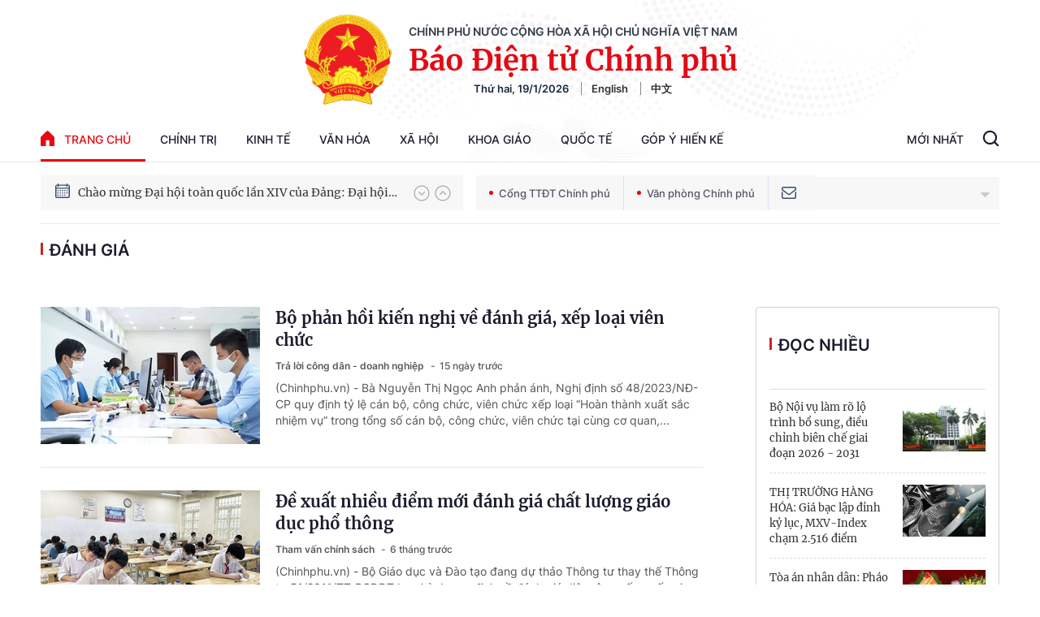

--- FILE ---
content_type: text/html; charset=utf-8
request_url: https://baochinhphu.vn/danh-gia.html
body_size: 46048
content:

<!DOCTYPE html>
<html lang="vi">
<head>
    <!-- Robots -->
    <meta name="googlebot" content="noarchive" />
    <meta name="robots" content="index, follow" />

    <title>ĐÁNH GIÁ - .: VGP News :. BÁO ĐIỆN TỬ CHÍNH PHỦ NƯỚC CHXHCN VIỆT NAM</title>
    <meta name="description" content="đánh giá: Bộ phản hồi kiến nghị về đánh giá, xếp loại viên chức; Đề xuất nhiều điểm mới đánh giá chất lượng giáo dục phổ thông; Không đánh giá, xếp loại viên chức tuyển dụng dưới 6 tháng" />
	<meta name="keywords" content="danh-gia" />
	<meta name="news_keywords" content="danh-gia" />
	<meta property="og:title" content="Đ&#193;NH GI&#193;" />
	<meta property="og:description" content="đ&#225;nh gi&#225;: Bộ phản hồi kiến nghị về đ&#225;nh gi&#225;, xếp loại vi&#234;n chức; Đề xuất nhiều điểm mới đ&#225;nh gi&#225; chất lượng gi&#225;o dục phổ th&#244;ng; Kh&#244;ng đ&#225;nh gi&#225;, xếp loại vi&#234;n chức tuyển dụng dưới 6 th&#225;ng" />


    <meta name="author" content="baochinhphu.vn" />
    <meta name="copyright" content="&#xA9; C&#x1ED5;ng Th&#xF4;ng tin &#x111;i&#x1EC7;n t&#x1EED; Ch&#xED;nh ph&#x1EE7;" />

    <!-- Open Graph data -->
        <meta property="og:type" content="website" />
    <meta property="og:site_name" content="baochinhphu.vn" />
    <meta property="og:rich_attachment" content="true" />
    <meta property="og:url" content="https://baochinhphu.vn/danh-gia.html" />
        <meta property="og:image" content="https://static-cttcp.cdnchinhphu.vn/baochinhphu/image/BCP.png" />
        <meta property="og:image:type" content="image/png" />
    <meta property="og:image:width" content="600" />
    <meta property="og:image:height" content="315" />
    <meta name="viewport" content="width=device-width, initial-scale=1.0">

        <link rel="canonical" href="https://baochinhphu.vn/danh-gia.html" />
        <meta property="fb:app_id" content="472720487757187" />

    <script type="application/ld+json">
                            {
                                "@context" : "http://schema.org",
                                "@type": "WebSite",
                                "name":"đ&#225;nh gi&#225;",
                                "alternateName": "đ&#225;nh gi&#225;",
                                "url":"https://baochinhphu.vndanh-gia"
                            }
                        </script>
                        <!-- GOOGLE BREADCRUMB STRUCTURED DATA -->
                    <script type="application/ld+json">
                        {
                            "@context": "http://schema.org",
                            "@type": "BreadcrumbList",
                            "itemListElement": [
                                {
                                    "@type": "ListItem",
                                    "position": 1,
                                    "item": {
                                        "@id": "https://baochinhphu.vn",
                                        "name": "Trang chủ"
                                    }
                                },{
                                    "@type": "ListItem",
                                    "position": 2,
                                    "item": {
                                        "@id": "https://baochinhphu.vndanh-gia",
                                        "name": "đ&#225;nh gi&#225;"
                                    }
                                }            
                            ]
                        }
                    </script><script type="application/ld+json">
            {
                "@context": "http://schema.org",
                "@type": "Organization",
                    "name":"baochinhphu.vn", 
                    "url": "https://baochinhphu.vn",
                                "logo": "https://static-cttcp.cdnchinhphu.vn/baochinhphu/image/logo.png", 
                    "email": "mailto:",
                    "sameAs":[],
     
                "contactPoint": [{
                    "@type": "ContactPoint",
                    "telephone": "080.43162",
                    "contactType": "customer service"
                    }],
                "address": {
                "@type": "PostalAddress",
                "addressLocality": "Ba Đình",
                "addressRegion": "Hà Nội",
                "addressCountry": "Việt Nam",
                "postalCode":"100000",
                "streetAddress": "16 Lê Hồng Phong - Ba Đình - Hà Nội"
                }
                }
                </script>

    <!-- DNS PREFETCH -->
    <meta http-equiv="x-dns-prefetch-control" content="on" />
    <link rel="dns-prefetch" href="https://static.mediacdn.vn/">
    <link rel="dns-prefetch" href="https://bcp.cdnchinhphu.vn">
    <link rel="dns-prefetch" href="https://videothumbs.mediacdn.vn/">
    <link rel="dns-prefetch" href="https://videothumbs-ext.mediacdn.vn/">

    <!-- DESKTOP LIVE HEADER CONFIG -->
        <meta name="google-site-verification" content="u6SPNAHY87XSrbvsG2wnMPWjMi2O5kCyf7bdLnDA_44" />

    <!-- FAVICON -->
    <link rel="shortcut icon" href="https://static-cttcp.cdnchinhphu.vn/baochinhphu/image/favicon1.png" type="image/x-icon" />
    <meta name="GENERATOR" content="https://baochinhphu.vn" />

    <meta http-equiv="Content-Type" content="text/html; charset=utf-8" />
    <meta http-equiv="refresh" content="3600" />
    <meta http-equiv="audience" content="General">
    <meta http-equiv="content-language" content="vi" />
    <meta name="revisit-after" content="1 days">

    <!-- PAGE CONFIG -->
    
<meta name="format-detection" content="telephone=no" />
<meta name="format-detection" content="address=no" />


<script nonce="sclotusinnline" type="text/javascript">
    var _ADM_Channel = '%2ftag%2fdanh-gia%2f';
</script>
<script nonce="sclotusinnline">
    function getMeta(t) { let e = document.getElementsByTagName("meta"); for (let n = 0; n < e.length; n++)if (e[n].getAttribute("name") === t) return e[n].getAttribute("content"); return "" }
    function loadJsAsync(jsLink, callback, crossorigin, integrity) {
        var scriptEl = document.createElement("script");
        scriptEl.type = "text/javascript";
        scriptEl.async = true;
        if (typeof crossorigin != "undefined" && crossorigin != "")
            scriptEl.crossOrigin = 'anonymous';
        if (typeof integrity != "undefined" && integrity != "")
            scriptEl.setAttribute('integrity', integrity);

        if (typeof callback == "function") {
            scriptEl.onreadystatechange = scriptEl.onload = function () {
                callback();
            };
        }
        scriptEl.src = jsLink;
        if (scriptEl) {
            var _scripts = document.getElementsByTagName("script");
            var checkappend = false;
            for (var i = 0; i < _scripts.length; i++) {
                if (_scripts[i].src == jsLink)
                    checkappend = true
            }
            if (!checkappend) {
                var head = document.getElementsByTagName('head')[0];
                head.appendChild(scriptEl);
            }
        }
    }
    function loadJsDefer(e, t, a) { var n = document.createElement("script"); if (n.type = "text/javascript", n.defer = !0, "function" == typeof t && (n.onreadystatechange = n.onload = function () { t() }), n.src = e, void 0 !== a && n.setAttribute("onerror", a), n) { for (var r = document.getElementsByTagName("script"), c = !1, o = 0; o < r.length; o++)r[o].src == e && (c = !0); !c && document.getElementsByTagName("head")[0].appendChild(n) } }

    var hdUserAgent = getMeta("uc:useragent");
    var isNotAllowAds = hdUserAgent.includes("not-allow-ads");

    var pageSettings = {
        DomainAPI: "https://s.baochinhphu.vn",
        Domain: "https://baochinhphu.vn",
        sharefbApiDomain: "https://sharefb.cnnd.vn",
        videoplayer: "https://vcplayer.mediacdn.vn",
        VideoToken: "[base64]",
        ajaxDomain: "https://hotroapi.baochinhphu.vn",
        commentSiteName: "baochinhphu",
        allowComment: "false",
        thumbDomain: "https://bcp.cdnchinhphu.vn",
        fb_appid: "472720487757187",
        siteId: "102"
    }
</script>

    <!-- Admicro Tag Manager -->
<script nonce="sclotusinnline">
    if (!isNotAllowAds){
        (function (a, b, d, c, e) {
            a[c] = a[c] || [];
            a[c].push({ "atm.start": (new Date).getTime(), event: "atm.js" });
            a = b.getElementsByTagName(d)[0]; b = b.createElement(d); b.async = !0;
            b.src = "//deqik.com/tag/corejs/" + e + ".js"; a.parentNode.insertBefore(b, a)
        })(window, document, "script", "atmDataLayer", "ATMCT8N34ZW8B");
    }
</script>
<!-- End Admicro Tag Manager -->
    

    <style>
       @font-face{font-family:swiper-icons;src:url('data:application/font-woff;charset=utf-8;base64, [base64]//wADZ2x5ZgAAAywAAADMAAAD2MHtryVoZWFkAAABbAAAADAAAAA2E2+eoWhoZWEAAAGcAAAAHwAAACQC9gDzaG10eAAAAigAAAAZAAAArgJkABFsb2NhAAAC0AAAAFoAAABaFQAUGG1heHAAAAG8AAAAHwAAACAAcABAbmFtZQAAA/gAAAE5AAACXvFdBwlwb3N0AAAFNAAAAGIAAACE5s74hXjaY2BkYGAAYpf5Hu/j+W2+MnAzMYDAzaX6QjD6/4//Bxj5GA8AuRwMYGkAPywL13jaY2BkYGA88P8Agx4j+/8fQDYfA1AEBWgDAIB2BOoAeNpjYGRgYNBh4GdgYgABEMnIABJzYNADCQAACWgAsQB42mNgYfzCOIGBlYGB0YcxjYGBwR1Kf2WQZGhhYGBiYGVmgAFGBiQQkOaawtDAoMBQxXjg/wEGPcYDDA4wNUA2CCgwsAAAO4EL6gAAeNpj2M0gyAACqxgGNWBkZ2D4/wMA+xkDdgAAAHjaY2BgYGaAYBkGRgYQiAHyGMF8FgYHIM3DwMHABGQrMOgyWDLEM1T9/w8UBfEMgLzE////P/5//f/V/xv+r4eaAAeMbAxwIUYmIMHEgKYAYjUcsDAwsLKxc3BycfPw8jEQA/[base64]/uznmfPFBNODM2K7MTQ45YEAZqGP81AmGGcF3iPqOop0r1SPTaTbVkfUe4HXj97wYE+yNwWYxwWu4v1ugWHgo3S1XdZEVqWM7ET0cfnLGxWfkgR42o2PvWrDMBSFj/IHLaF0zKjRgdiVMwScNRAoWUoH78Y2icB/yIY09An6AH2Bdu/UB+yxopYshQiEvnvu0dURgDt8QeC8PDw7Fpji3fEA4z/PEJ6YOB5hKh4dj3EvXhxPqH/SKUY3rJ7srZ4FZnh1PMAtPhwP6fl2PMJMPDgeQ4rY8YT6Gzao0eAEA409DuggmTnFnOcSCiEiLMgxCiTI6Cq5DZUd3Qmp10vO0LaLTd2cjN4fOumlc7lUYbSQcZFkutRG7g6JKZKy0RmdLY680CDnEJ+UMkpFFe1RN7nxdVpXrC4aTtnaurOnYercZg2YVmLN/d/gczfEimrE/fs/bOuq29Zmn8tloORaXgZgGa78yO9/cnXm2BpaGvq25Dv9S4E9+5SIc9PqupJKhYFSSl47+Qcr1mYNAAAAeNptw0cKwkAAAMDZJA8Q7OUJvkLsPfZ6zFVERPy8qHh2YER+3i/BP83vIBLLySsoKimrqKqpa2hp6+jq6RsYGhmbmJqZSy0sraxtbO3sHRydnEMU4uR6yx7JJXveP7WrDycAAAAAAAH//wACeNpjYGRgYOABYhkgZgJCZgZNBkYGLQZtIJsFLMYAAAw3ALgAeNolizEKgDAQBCchRbC2sFER0YD6qVQiBCv/H9ezGI6Z5XBAw8CBK/m5iQQVauVbXLnOrMZv2oLdKFa8Pjuru2hJzGabmOSLzNMzvutpB3N42mNgZGBg4GKQYzBhYMxJLMlj4GBgAYow/P/PAJJhLM6sSoWKfWCAAwDAjgbRAAB42mNgYGBkAIIbCZo5IPrmUn0hGA0AO8EFTQAA') format('woff');font-weight:400;font-style:normal}:root{--swiper-theme-color:#007aff}.swiper-container{margin-left:auto;margin-right:auto;position:relative;overflow:hidden;list-style:none;padding:0;z-index:1}.swiper-container-vertical>.swiper-wrapper{flex-direction:column}.swiper-wrapper{position:relative;width:100%;height:100%;z-index:1;display:flex;transition-property:transform;box-sizing:content-box}.swiper-container-android .swiper-slide,.swiper-wrapper{transform:translate3d(0,0,0)}.swiper-container-multirow>.swiper-wrapper{flex-wrap:wrap}.swiper-container-multirow-column>.swiper-wrapper{flex-wrap:wrap;flex-direction:column}.swiper-container-free-mode>.swiper-wrapper{transition-timing-function:ease-out;margin:0 auto}.swiper-container-pointer-events{touch-action:pan-y}.swiper-container-pointer-events.swiper-container-vertical{touch-action:pan-x}.swiper-slide{flex-shrink:0;width:100%;height:100%;position:relative;transition-property:transform}.swiper-slide-invisible-blank{visibility:hidden}.swiper-container-autoheight,.swiper-container-autoheight .swiper-slide{height:auto}.swiper-container-autoheight .swiper-wrapper{align-items:flex-start;transition-property:transform,height}.swiper-container-3d{perspective:1200px}.swiper-container-3d .swiper-cube-shadow,.swiper-container-3d .swiper-slide,.swiper-container-3d .swiper-slide-shadow-bottom,.swiper-container-3d .swiper-slide-shadow-left,.swiper-container-3d .swiper-slide-shadow-right,.swiper-container-3d .swiper-slide-shadow-top,.swiper-container-3d .swiper-wrapper{transform-style:preserve-3d}.swiper-container-3d .swiper-slide-shadow-bottom,.swiper-container-3d .swiper-slide-shadow-left,.swiper-container-3d .swiper-slide-shadow-right,.swiper-container-3d .swiper-slide-shadow-top{position:absolute;left:0;top:0;width:100%;height:100%;pointer-events:none;z-index:10}.swiper-container-3d .swiper-slide-shadow-left{background-image:linear-gradient(to left,rgba(0,0,0,.5),rgba(0,0,0,0))}.swiper-container-3d .swiper-slide-shadow-right{background-image:linear-gradient(to right,rgba(0,0,0,.5),rgba(0,0,0,0))}.swiper-container-3d .swiper-slide-shadow-top{background-image:linear-gradient(to top,rgba(0,0,0,.5),rgba(0,0,0,0))}.swiper-container-3d .swiper-slide-shadow-bottom{background-image:linear-gradient(to bottom,rgba(0,0,0,.5),rgba(0,0,0,0))}.swiper-container-css-mode>.swiper-wrapper{overflow:auto;scrollbar-width:none;-ms-overflow-style:none}.swiper-container-css-mode>.swiper-wrapper::-webkit-scrollbar{display:none}.swiper-container-css-mode>.swiper-wrapper>.swiper-slide{scroll-snap-align:start start}.swiper-container-horizontal.swiper-container-css-mode>.swiper-wrapper{scroll-snap-type:x mandatory}.swiper-container-vertical.swiper-container-css-mode>.swiper-wrapper{scroll-snap-type:y mandatory}:root{--swiper-navigation-size:44px}.swiper-button-next,.swiper-button-prev{position:absolute;top:50%;width:calc(var(--swiper-navigation-size)/44*27);height:var(--swiper-navigation-size);margin-top:calc(0px - (var(--swiper-navigation-size)/2));z-index:10;cursor:pointer;display:flex;align-items:center;justify-content:center;color:var(--swiper-navigation-color,var(--swiper-theme-color))}.swiper-button-next.swiper-button-disabled,.swiper-button-prev.swiper-button-disabled{opacity:.35;cursor:auto;pointer-events:none}.swiper-button-next:after,.swiper-button-prev:after{font-family:swiper-icons;font-size:var(--swiper-navigation-size);text-transform:none!important;letter-spacing:0;text-transform:none;font-variant:initial;line-height:1}.swiper-button-prev,.swiper-container-rtl .swiper-button-next{left:10px;right:auto}.swiper-button-prev:after,.swiper-container-rtl .swiper-button-next:after{content:'prev'}.swiper-button-next,.swiper-container-rtl .swiper-button-prev{right:10px;left:auto}.swiper-button-next:after,.swiper-container-rtl .swiper-button-prev:after{content:'next'}.swiper-button-next.swiper-button-white,.swiper-button-prev.swiper-button-white{--swiper-navigation-color:#fff}.swiper-button-next.swiper-button-black,.swiper-button-prev.swiper-button-black{--swiper-navigation-color:#000}.swiper-button-lock{display:none}.swiper-pagination{position:absolute;text-align:center;transition:.3s opacity;transform:translate3d(0,0,0);z-index:10}.swiper-pagination.swiper-pagination-hidden{opacity:0}.swiper-container-horizontal>.swiper-pagination-bullets,.swiper-pagination-custom,.swiper-pagination-fraction{bottom:10px;left:0;width:100%}.swiper-pagination-bullets-dynamic{overflow:hidden;font-size:0}.swiper-pagination-bullets-dynamic .swiper-pagination-bullet{transform:scale(.33);position:relative}.swiper-pagination-bullets-dynamic .swiper-pagination-bullet-active{transform:scale(1)}.swiper-pagination-bullets-dynamic .swiper-pagination-bullet-active-main{transform:scale(1)}.swiper-pagination-bullets-dynamic .swiper-pagination-bullet-active-prev{transform:scale(.66)}.swiper-pagination-bullets-dynamic .swiper-pagination-bullet-active-prev-prev{transform:scale(.33)}.swiper-pagination-bullets-dynamic .swiper-pagination-bullet-active-next{transform:scale(.66)}.swiper-pagination-bullets-dynamic .swiper-pagination-bullet-active-next-next{transform:scale(.33)}.swiper-pagination-bullet{width:8px;height:8px;display:inline-block;border-radius:50%;background:#000;opacity:.2}button.swiper-pagination-bullet{border:0;margin:0;padding:0;box-shadow:none;-webkit-appearance:none;appearance:none}.swiper-pagination-clickable .swiper-pagination-bullet{cursor:pointer}.swiper-pagination-bullet-active{opacity:1;background:var(--swiper-pagination-color,var(--swiper-theme-color))}.swiper-container-vertical>.swiper-pagination-bullets{right:10px;top:50%;transform:translate3d(0,-50%,0)}.swiper-container-vertical>.swiper-pagination-bullets .swiper-pagination-bullet{margin:6px 0;display:block}.swiper-container-vertical>.swiper-pagination-bullets.swiper-pagination-bullets-dynamic{top:50%;transform:translateY(-50%);width:8px}.swiper-container-vertical>.swiper-pagination-bullets.swiper-pagination-bullets-dynamic .swiper-pagination-bullet{display:inline-block;transition:.2s transform,.2s top}.swiper-container-horizontal>.swiper-pagination-bullets .swiper-pagination-bullet{margin:0 4px}.swiper-container-horizontal>.swiper-pagination-bullets.swiper-pagination-bullets-dynamic{left:50%;transform:translateX(-50%);white-space:nowrap}.swiper-container-horizontal>.swiper-pagination-bullets.swiper-pagination-bullets-dynamic .swiper-pagination-bullet{transition:.2s transform,.2s left}.swiper-container-horizontal.swiper-container-rtl>.swiper-pagination-bullets-dynamic .swiper-pagination-bullet{transition:.2s transform,.2s right}.swiper-pagination-progressbar{background:rgba(0,0,0,.25);position:absolute}.swiper-pagination-progressbar .swiper-pagination-progressbar-fill{background:var(--swiper-pagination-color,var(--swiper-theme-color));position:absolute;left:0;top:0;width:100%;height:100%;transform:scale(0);transform-origin:left top}.swiper-container-rtl .swiper-pagination-progressbar .swiper-pagination-progressbar-fill{transform-origin:right top}.swiper-container-horizontal>.swiper-pagination-progressbar,.swiper-container-vertical>.swiper-pagination-progressbar.swiper-pagination-progressbar-opposite{width:100%;height:4px;left:0;top:0}.swiper-container-horizontal>.swiper-pagination-progressbar.swiper-pagination-progressbar-opposite,.swiper-container-vertical>.swiper-pagination-progressbar{width:4px;height:100%;left:0;top:0}.swiper-pagination-white{--swiper-pagination-color:#fff}.swiper-pagination-black{--swiper-pagination-color:#000}.swiper-pagination-lock{display:none}.swiper-scrollbar{border-radius:10px;position:relative;-ms-touch-action:none;background:rgba(0,0,0,.1)}.swiper-container-horizontal>.swiper-scrollbar{position:absolute;left:1%;bottom:3px;z-index:50;height:5px;width:98%}.swiper-container-vertical>.swiper-scrollbar{position:absolute;right:3px;top:1%;z-index:50;width:5px;height:98%}.swiper-scrollbar-drag{height:100%;width:100%;position:relative;background:rgba(0,0,0,.5);border-radius:10px;left:0;top:0}.swiper-scrollbar-cursor-drag{cursor:move}.swiper-scrollbar-lock{display:none}.swiper-zoom-container{width:100%;height:100%;display:flex;justify-content:center;align-items:center;text-align:center}.swiper-zoom-container>canvas,.swiper-zoom-container>img,.swiper-zoom-container>svg{max-width:100%;max-height:100%;object-fit:contain}.swiper-slide-zoomed{cursor:move}.swiper-lazy-preloader{width:42px;height:42px;position:absolute;left:50%;top:50%;margin-left:-21px;margin-top:-21px;z-index:10;transform-origin:50%;animation:swiper-preloader-spin 1s infinite linear;box-sizing:border-box;border:4px solid var(--swiper-preloader-color,var(--swiper-theme-color));border-radius:50%;border-top-color:transparent}.swiper-lazy-preloader-white{--swiper-preloader-color:#fff}.swiper-lazy-preloader-black{--swiper-preloader-color:#000}@keyframes swiper-preloader-spin{100%{transform:rotate(360deg)}}.swiper-container .swiper-notification{position:absolute;left:0;top:0;pointer-events:none;opacity:0;z-index:-1000}.swiper-container-fade.swiper-container-free-mode .swiper-slide{transition-timing-function:ease-out}.swiper-container-fade .swiper-slide{pointer-events:none;transition-property:opacity}.swiper-container-fade .swiper-slide .swiper-slide{pointer-events:none}.swiper-container-fade .swiper-slide-active,.swiper-container-fade .swiper-slide-active .swiper-slide-active{pointer-events:auto}.swiper-container-cube{overflow:visible}.swiper-container-cube .swiper-slide{pointer-events:none;-webkit-backface-visibility:hidden;backface-visibility:hidden;z-index:1;visibility:hidden;transform-origin:0 0;width:100%;height:100%}.swiper-container-cube .swiper-slide .swiper-slide{pointer-events:none}.swiper-container-cube.swiper-container-rtl .swiper-slide{transform-origin:100% 0}.swiper-container-cube .swiper-slide-active,.swiper-container-cube .swiper-slide-active .swiper-slide-active{pointer-events:auto}.swiper-container-cube .swiper-slide-active,.swiper-container-cube .swiper-slide-next,.swiper-container-cube .swiper-slide-next+.swiper-slide,.swiper-container-cube .swiper-slide-prev{pointer-events:auto;visibility:visible}.swiper-container-cube .swiper-slide-shadow-bottom,.swiper-container-cube .swiper-slide-shadow-left,.swiper-container-cube .swiper-slide-shadow-right,.swiper-container-cube .swiper-slide-shadow-top{z-index:0;-webkit-backface-visibility:hidden;backface-visibility:hidden}.swiper-container-cube .swiper-cube-shadow{position:absolute;left:0;bottom:0;width:100%;height:100%;opacity:.6;z-index:0}.swiper-container-cube .swiper-cube-shadow:before{content:'';background:#000;position:absolute;left:0;top:0;bottom:0;right:0;filter:blur(50px)}.swiper-container-flip{overflow:visible}.swiper-container-flip .swiper-slide{pointer-events:none;-webkit-backface-visibility:hidden;backface-visibility:hidden;z-index:1}.swiper-container-flip .swiper-slide .swiper-slide{pointer-events:none}.swiper-container-flip .swiper-slide-active,.swiper-container-flip .swiper-slide-active .swiper-slide-active{pointer-events:auto}.swiper-container-flip .swiper-slide-shadow-bottom,.swiper-container-flip .swiper-slide-shadow-left,.swiper-container-flip .swiper-slide-shadow-right,.swiper-container-flip .swiper-slide-shadow-top{z-index:0;-webkit-backface-visibility:hidden;backface-visibility:hidden}@font-face{font-family:"Inter";font-style:normal;font-weight:400;src:url("https://static.mediacdn.vn/fonts/Inter-Regular.ttf") format("truetype");font-display:swap}@font-face{font-family:"Inter";font-style:normal;font-weight:500;src:url("https://static.mediacdn.vn/fonts/Inter-Medium.ttf") format("truetype");font-display:swap}@font-face{font-family:"Inter";font-style:normal;font-weight:600;src:url("https://static.mediacdn.vn/fonts/Inter-SemiBold.ttf") format("truetype");font-display:swap}@font-face{font-family:"Inter";font-style:normal;font-weight:700;src:url("https://static.mediacdn.vn/fonts/Inter-Bold.ttf") format("truetype");font-display:swap}@font-face{font-family:"Merriweather";font-weight:normal;font-style:normal;src:url("https://static.mediacdn.vn/fonts/Merriweather-Regular.woff2") format("woff2"),url("https://static.mediacdn.vn/fonts/Merriweather-Regular.woff") format("woff"),url("https://static.mediacdn.vn/fonts/Merriweather-Regular.ttf") format("truetype"),url("https://static.mediacdn.vn/fonts/Merriweather-Regular.eot?") format("embedded-opentype");font-display:swap}@font-face{font-family:"Merriweather";font-weight:bold;font-style:normal;src:url("https://static.mediacdn.vn/fonts/Merriweather-Bold.woff2") format("woff2"),url("https://static.mediacdn.vn/fonts/Merriweather-Bold.woff") format("woff"),url("https://static.mediacdn.vn/fonts/Merriweather-Bold.ttf") format("truetype"),url("https://static.mediacdn.vn/fonts/Merriweather-Bold.eot?") format("embedded-opentype");font-display:swap}@font-face{font-family:"SFProDisplay";font-style:normal;font-weight:400;src:url("https://static.mediacdn.vn/fonts/SFProDisplay-Regular.woff2") format("woff2"),url("https://static.mediacdn.vn/fonts/SFProDisplay-Regular.woff") format("woff"),url("https://static.mediacdn.vn/fonts/SFProDisplay-Regular.ttf") format("truetype"),url("https://static.mediacdn.vn/fonts/SFProDisplay-Regular.eot?") format("embedded-opentype");font-display:swap}@font-face{font-family:"SFProDisplay";font-style:normal;font-weight:500;src:url("https://static.mediacdn.vn/fonts/SFProDisplay-Semibold.woff2") format("woff2"),url("https://static.mediacdn.vn/fonts/SFProDisplay-Semibold.woff") format("woff"),url("https://static.mediacdn.vn/fonts/SFProDisplay-Semibold.ttf") format("truetype"),url("https://static.mediacdn.vn/fonts/SFProDisplay-Semibold.eot?") format("embedded-opentype");font-display:swap}@font-face{font-family:"SFProDisplay";font-style:normal;font-weight:600;src:url("https://static.mediacdn.vn/fonts/SFProDisplay-Bold.woff2") format("woff2"),url("https://static.mediacdn.vn/fonts/SFProDisplay-Bold.woff") format("woff"),url("https://static.mediacdn.vn/fonts/SFProDisplay-Bold.ttf") format("truetype"),url("https://static.mediacdn.vn/fonts/SFProDisplay-Bold.eot?") format("embedded-opentype");font-display:swap}@font-face{font-family:"NotoSerif";src:url("https://static.mediacdn.vn/fonts/NotoSerif.eot?");src:url("https://static.mediacdn.vn/fonts/NotoSerif.eot?#iefix") format("embedded-opentype"),url("https://static.mediacdn.vn/fonts/NotoSerif.woff2") format("woff2"),url("https://static.mediacdn.vn/fonts/NotoSerif.woff") format("woff"),url("https://static.mediacdn.vn/fonts/NotoSerif.ttf") format("truetype"),url("https://static.mediacdn.vn/fonts/NotoSerif.svg#NotoSerif") format("svg");font-weight:normal;font-style:normal;font-display:swap}body{font-family:"Merriweather";font-size:14px;line-height:20px;color:#333;background-color:#fff;-webkit-animation-duration:.1s;-webkit-animation-name:fontfix;-webkit-animation-iteration-count:1;-webkit-animation-timing-function:linear;-webkit-animation-delay:.1s;margin:0;min-width:1300px}.container{width:1300px!important;margin-right:auto;margin-left:auto;padding-left:10px;padding-right:10px}*,::after,::before{box-sizing:border-box}ul{padding:0;margin:0;list-style:none}a{text-decoration:none;color:#333}a:hover{text-decoration:none;color:#e40913}p{margin:0}h1,h2,h3{margin:0}img{width:100%;max-width:100%;display:block}.d-none{display:none!important}.d-block{display:block!important}.d-flex{display:flex}.ml-5{margin-left:5px}.mr-5{margin-right:5px}.m-0{margin:0}.mt-24{margin-top:24px}.mb-20{margin-bottom:20px}.mb-15{margin-bottom:15px}.mb-30{margin-bottom:30px}.line-2{border-top:2px solid #c00}.img-circle{border-radius:50%;overflow:hidden;width:100%;height:100%;display:block}.border-0{border:0!important}.strong{font-weight:700}.text-gray{color:#666}.clearfix{clear:both}.bg-gray{background:#f3f3f3}.icon{display:inline-block}.icon-lightning{background:url("/baochinhphu/image/lightning.png") no-repeat;width:11px;height:16px}.icon-videocam{background:url("/baochinhphu/image/ic_videocam.png") no-repeat;width:18px;height:12px}.header{border-bottom:1px solid #e6e6e6}.header.sticky_header{position:fixed;top:0;left:0;width:100%;background:#fff;z-index:99}.header.sticky_header .header__top{display:none}.header.sticky_header .header__logo{display:none}.header .container{background:url(https://static.mediacdn.vn/baochinhphu/image/bg-header.jpg) no-repeat center top;background-size:contain}.header__top{padding:14px 0 12px;display:flex;justify-content:flex-end;border-bottom:1px solid rgba(0,0,0,.07)}.header__top ul{display:flex;align-items:center}.header__top ul li a{display:block;font-family:Inter;font-style:normal;font-weight:500;font-size:12px;line-height:15px;color:#686a78;margin-left:25px}.header__logo{text-align:center;display:flex;align-items:center;justify-content:center;padding:18px}.header__logo-avt{width:110px;display:block;margin-right:20px}.header__lcontent .text{font-family:Inter;font-style:normal;font-weight:600;font-size:14px;line-height:17px;text-align:center;text-transform:uppercase;color:#343d49;margin-bottom:4px}.header__lcontent .name{font-family:Merriweather;font-style:normal;font-weight:900;font-size:36.3971px;line-height:46px;text-align:center;color:#e40913;margin-bottom:4px}.header__laction{font-family:Inter;font-style:normal;font-weight:600;font-size:13px;line-height:16px;color:#182940}.header__laction .language-item{margin-left:12px;padding-left:12px;border-left:1px solid #888}.header__nav{display:flex;justify-content:space-between;align-items:center}.header__menu ul{display:flex}.header__menu ul li{position:relative}.header__menu ul li:hover .nav-sub{display:block}.header__menu ul li:first-child .nav-link{padding:16px 0;padding-right:18px}.header__menu ul li:first-child .nav-link .icon{display:flex;margin-right:12px;margin-top:-2px}.header__menu ul li .nav-link{padding:16px 18px;display:flex;font-family:Inter;font-style:normal;font-weight:500;font-size:14px;line-height:17px;text-transform:uppercase;color:#1b1d2d}.header__menu ul li .nav-sub{position:absolute;background:#fff;border:1px solid #e6e6e6;box-sizing:border-box;box-shadow:0 0 12px rgba(0,0,0,.08);border-radius:6px;padding:8px 0;z-index:9;top:100%;width:max-content;min-width:160px;display:none}.header__menu ul li .nav-sub .nav-sub-link{display:block;padding:7px 15px;font-family:Inter;font-style:normal;font-weight:500;font-size:13px;line-height:21px;text-transform:uppercase;color:#555}.header__menu ul li .nav-sub .nav-sub-link:hover{background:#f0f0f0}.header__search-layout{position:relative;display:flex}.header__search-layout .nav-link{padding:16px 18px;border-bottom:3px solid transparent;font-family:Inter;font-style:normal;font-weight:500;font-size:14px;line-height:17px;text-transform:uppercase;color:#1b1d2d}.header__search-layout .header__search{align-self:center}.header__search-layout.open-search .search-form{display:flex}.header__search-layout .search-form{position:absolute;right:0;top:2px;background:#fff;border:1px solid #e6e6e6;box-sizing:border-box;box-shadow:0 0 12px rgba(0,0,0,.08);border-radius:6px;width:287px;display:flex;height:40px;display:none;overflow:hidden}.header__search-layout .search-form .btn-search{border:0;height:100%;flex:1;padding:0 15px;outline:0}.header__search-layout .search-form .submit-search{display:inline-flex;align-items:center;justify-content:center;padding:5px 10px}.header__emagezine{height:56px}.header__emagezine .header__eflex{display:flex;justify-content:space-between;padding:9px 0;align-items:center}.header__emagezine .header__eflex .back-home{display:flex;font-family:Inter;font-style:normal;font-weight:500;font-size:14px;line-height:17px;text-transform:uppercase;color:#555}.header__emagezine .header__eflex .back-home .icon{margin-right:11px;display:flex}.header__emagezine .header__eflex .title-e{font-family:Merriweather;font-style:normal;font-weight:bold;font-size:26px;line-height:150%;text-align:center;color:#333}.header__emagezine .header__eflex .header__eaction ul{display:flex;align-items:center}.header__emagezine .header__eflex .header__eaction ul a{display:inline-flex;width:30px;height:30px;background:#999;border-radius:50%;align-items:center;justify-content:center;margin-left:8px}.footer__top{background:#f0f0f0}.footer__top ul{display:flex}.footer__top ul li:first-child a{padding:16px 0;padding-right:18px}.footer__top ul li a{display:flex;padding:16px 18px;font-family:Inter;font-style:normal;font-weight:500;font-size:14px;line-height:17px;text-transform:uppercase;color:#777}.footer__top ul li a .icon{margin-right:12px;display:flex;margin-top:-2px}.footer__middle{background:#f5f5f5;padding:40px 0}.footer__middle .text{font-family:Inter;font-style:normal;font-weight:500;font-size:14px;line-height:26px;color:#555}.footer__middle .bold{font-weight:600;text-transform:uppercase;color:#333}.footer__middle-flex{display:flex}.footer__logo{width:106px;margin-right:20px}.footer__bottom{border-top:1px solid #fff;background:#f5f5f5;padding:16px 0}.footer__bottom .text{font-family:Inter;font-style:normal;font-weight:500;font-size:12px;line-height:150%;color:#555}.layout__hot-flex{background:rgba(42,45,64,.04);border-radius:4px;margin:16px 0;padding:12px 13px;display:flex;align-items:center;justify-content:space-between}.layout__hot-flex ul{display:flex;max-width:calc(100% - 200px);overflow:hidden;text-overflow:ellipsis}.layout__hot-flex ul a{display:block;font-family:Merriweather;font-style:normal;font-weight:normal;font-size:14px;line-height:20px;color:rgba(42,45,64,.72);margin-right:48px}.layout__weather{font-family:Merriweather;font-style:normal;font-weight:normal;font-size:15px;line-height:24px;color:rgba(42,45,64,.72);display:flex;align-items:center}.layout__weather .icon{display:flex}.layout__title-page-bor{margin-bottom:18px}.layout__title-page-bor .title-link{display:block;position:relative;font-family:Inter;font-style:normal;font-weight:600;font-size:13px;line-height:21px;text-transform:uppercase;color:#1b1d2d;padding-left:10px}.layout__title-page-bor .title-link .note{text-transform:initial;color:#777}.layout__title-page-bor .title-link:after{content:"";width:3px;height:15px;background:#ce2424;position:absolute;left:0;top:3px}.layout__ht-flex{height:60px;margin-top:16px;padding-bottom:16px;border-bottom:1px solid rgba(230,230,230,.8);display:flex;align-items:center}.layout__ht-weather{min-width:200px;margin-left:16px;background:#f7f7f8;height:100%;display:flex;align-items:center;justify-content:space-between;padding:0 12px}.layout__ht-weather .value{display:flex;align-items:center}.layout__ht-weather .icon{display:flex;margin-left:7px}.layout__ht-link{width:440px;background:#f7f7f8;height:100%;display:flex;white-space:nowrap;margin-left:16px}.layout__ht-link a{padding:0 16px;display:flex;align-items:center;justify-content:center;border-right:1px solid #e1e1f0;font-family:Inter;font-style:normal;font-weight:500;font-size:13px;line-height:16px;color:rgba(42,45,64,.8)}.layout__ht-link a:last-child{border-right:0}.layout__ht-link a .icon{margin-right:7px;display:flex}.layout__ht-list{flex:1;display:flex;align-items:center;background:#f7f7f8;padding:0 12px 0 17px;max-width:calc(100% - 672px);height:100%}.layout__ht-list .icon-left{width:29px}.layout__ht-swiper-nav{width:68px;display:flex;align-items:center;justify-content:flex-end}.layout__ht-swiper-nav>div{display:flex;margin:0 3px;cursor:pointer}.layout__ht-swiper{flex:1;width:calc(100% - 97px);overflow:hidden;height:100%}.layout__ht-swiper .swiper-wrapper{height:40px!important}.layout__ht-swiper a{width:100%;white-space:nowrap;overflow:hidden;text-overflow:ellipsis;display:block;height:100%;padding:11px 0}.layout__sticky-icon{display:flex;align-items:center;justify-content:center;cursor:pointer;width:40px;height:40px;background:#f9f9f9;border:1px solid #e9e9e9;border-radius:4px;position:fixed;right:40px;bottom:100px;z-index:9;flex-direction:column}.layout__sticky-icon .icon{margin-bottom:3.5px;display:flex}.layout__sticky-icon .text{font-family:Inter;font-style:normal;font-weight:600;font-size:10px;line-height:12px;text-align:center;text-transform:uppercase;color:#9f9f9f}body.header_top{padding-top:240px}#back-to-top{display:none}#back-to-top.show{display:block}.breadcrumb{margin-bottom:20px}.breadcrumb ul{display:flex}.breadcrumb ul li:before{content:"/ ";padding:0 5px;color:#999}.breadcrumb ul li:first-child:before{display:none}.breadcrumb ul li a{font-size:14px;line-height:1.42857;color:#999}.box-right{border:1px solid rgba(42,45,64,.22);box-sizing:border-box;border-radius:4px;margin-bottom:20px;padding:14px 16px}.box-right .box-avatar{width:100%;height:100%;object-fit:cover}.box-right .layout__title-page-bor{padding-bottom:12px;margin-bottom:12px;border-bottom:1px solid rgba(0,0,0,.13)}.box-right .box-list.oder-1 .box-item .box-link-with-avatar{width:70px;height:50px;margin-right:12px;margin-left:0;order:0}.box-right .box-list.oder-1 .box-item .box-content{order:1;width:calc(100% - 82px)}.box-right .box-list .box-item{display:flex;padding:14px 0;border-top:1px dashed rgba(0,0,0,.15)}.box-right .box-list .box-item:first-child{padding-top:0;border-top:0}.box-right .box-list .box-item .box-link-with-avatar{display:block;width:102px;height:64px;margin-left:18px}.box-right .box-list .box-item .box-content{width:calc(100% - 120px)}.box-right .box-list .box-item .box-link-title{display:block;font-family:Merriweather;font-style:normal;font-weight:normal;font-size:13px;line-height:19px;color:#333}.box-right .box-list-category .box-item:first-child .box-link-title{padding-top:0;border-top:0}.box-right .box-list-category .box-item .box-link-title{display:block;font-family:Merriweather;font-style:normal;font-weight:normal;font-size:14px;line-height:20px;color:#1b1d2d;padding:14px 0;position:relative;padding-left:20px;border-top:1px dashed rgba(0,0,0,.15)}.box-right .box-list-category .box-item .box-link-title:before{content:"";position:absolute;left:6px;top:23px;background:#1b1d2d;width:4px;height:4px}.box-right .box-list-bm.oder-1 .box-item .box-link-with-avatar{width:70px;height:50px;margin-right:12px;margin-left:0;order:0}.box-right .box-list-bm.oder-1 .box-item .box-content{order:1;width:calc(100% - 82px)}.box-right .box-list-bm .box-item{display:flex;padding:14px 0;border-top:1px dashed rgba(0,0,0,.15)}.box-right .box-list-bm .box-item:first-child{padding-top:0;border-top:0}.box-right .box-list-bm .box-item .box-link-with-avatar{display:block;width:102px;height:64px;margin-left:18px}.box-right .box-list-bm .box-item .box-content{width:calc(100% - 120px)}.box-right .box-list-bm .box-item .box-link-title{display:block;font-family:Merriweather;font-style:normal;font-weight:bold;font-size:13px;line-height:19px;color:#333}.box-right .box-list-bm .box-item-sub .box-link-title{font-family:Merriweather;font-style:normal;font-weight:normal;font-size:13px;line-height:19px;color:#333;display:block;padding:14px 0;border-top:1px dashed rgba(0,0,0,.15)}.box-right-in-focus{box-sizing:border-box;padding:20px 0 0}.box-right-in-focus .box-list-category .box-item:first-child .box-link-title{padding-top:0;border-top:0}.box-right-in-focus .box-list-category .box-item:first-child .box-link-title:before{top:7px}.box-right-in-focus .box-list-category .box-item:last-child .box-link-title{padding-bottom:0}.box-right-in-focus .box-list-category .box-item .box-link-title{display:block;font-family:Merriweather;font-style:normal;font-weight:normal;font-size:13px;line-height:19px;color:#555;padding:14px 0;position:relative;padding-left:20px;border-top:1px dashed rgba(0,0,0,.15)}.box-right-in-focus .box-list-category .box-item .box-link-title:before{content:"";position:absolute;left:6px;top:21px;background:#555;width:4px;height:4px}.home__focus{padding-top:13px}.home__focus-flex{display:flex;justify-content:space-between;padding-bottom:32px}.home__focus-sub{width:300px;margin-left:30px}.home__focus-main{width:calc(100% - 330px)}.home__focus-main .box{height:100%}.home__focus-main .box .box-top{height:100%}.home__focus-sub-box{border:1px solid rgba(0,0,0,.16);box-sizing:border-box;border-radius:6px 6px 0 0;margin-bottom:20px;overflow:hidden}.home__focus-sub-box:last-child{margin-bottom:0}.home__focus-sub-box .title{font-family:Inter;font-style:normal;font-weight:600;font-size:12px;line-height:27px;text-transform:uppercase;color:#1b1d2d;padding:4px 14px;background:#f3f3f3;margin:0}.home__focus-sub-box .list li:last-child a{border-bottom:0}.home__focus-sub-box .list li a{display:block;padding:14px;font-family:Merriweather;font-style:normal;font-weight:normal;font-size:13px;line-height:19px;color:#555;border-bottom:1px dashed #d1d1d1}.home__ptt{margin-top:18px}.home__ptt-list{display:flex;justify-content:space-between;padding-bottom:32px;border-bottom:1px solid #e6e6e6}.home__ptt-item{width:calc(20% - 8px);background:#fff;border:1px solid rgba(0,0,0,.13);box-sizing:border-box;border-radius:5px;text-align:center;padding:15px 0 19px}.home__ptt-item .avatar{width:100px;height:100px;display:block;text-align:center;margin:0 auto;margin-bottom:14px}.home__ptt-item .avatar img{width:100%}.home__ptt-item .name{font-family:Inter;font-style:normal;font-weight:600;font-size:15px;line-height:18px;text-align:center;text-transform:uppercase;color:#1b1d2d;margin-bottom:4px;display:block}.home__ptt-item .role{font-family:Merriweather;font-style:normal;font-weight:normal;font-size:14px;line-height:20px;text-align:center;color:#777}.home__command-cp{padding-top:23px}.home__ccp-flex{display:flex;justify-content:space-between}.home__ccp-row{width:calc(33.33% - 16px);height:auto;display:flex;flex-direction:column}.home__multimedia{background:#fafafc;box-shadow:inset 0 4px 22px rgba(0,0,0,.04);margin-top:40px;padding-bottom:26px}.home__msection{margin-top:30px}.home__msection .container{display:flex;justify-content:space-between}.home__msection .home__mrow-min{width:295px}.home__msection .home__mrow{width:calc(100% - 630px);border-left:1px solid #eee;border-right:1px solid #eee;padding:0 20px}.home__msection .home__m-box{margin-bottom:29px}.home__msection .home__m-box:last-child{margin-bottom:0}.home__msection .home__m-box .box-title .title-link{border-bottom:1px solid #ddd;display:flex;align-items:center;padding-bottom:14px;margin-bottom:16px;font-style:normal;font-weight:bold;font-size:18px;line-height:27px;letter-spacing:.02em;text-transform:uppercase;color:#182940;font-family:"SFProDisplay"}.home__msection .home__m-box .box-title .title-link .icon{margin-right:5px;display:flex}.home__msection .home__m-box .box-category-link-with-avatar{display:block;margin-bottom:12px}.home__msection .home__m-box .box-category-link-title{display:block;font-style:normal;font-weight:bold;font-size:15px;line-height:23px;color:#182940}.home__mbox-content .title{padding:12px 0;font-family:"SFProDisplay";font-style:normal;font-weight:600;font-size:11px;line-height:13px;letter-spacing:.02em;text-transform:uppercase;color:#62748d}.home__mbox-content .list-news-item{align-items:center;display:flex;padding:14px}.home__mbox-content .list-news-item.active{font-weight:600;border:1px solid rgba(221,221,221,.6);box-sizing:border-box;border-radius:6px}.home__mbox-content .list-news-item .icon{margin-right:12px}.home__mbox-content .list-news-item .text{white-space:nowrap;overflow:hidden;text-overflow:ellipsis}.home__mviewmore{width:100%;display:block;font-family:"SFProDisplay";font-style:normal;font-weight:normal;font-size:15px;line-height:18px;color:#62748d;padding:11px;text-align:center;border:1px solid #dae4f1;box-sizing:border-box;border-radius:4px}.home__section-sc{padding-top:36px}.home__ss-flex{display:flex;justify-content:space-between}.home__ss-sub{width:300px;margin-left:25px}.home__ss-main{width:calc(100% - 325px);display:flex;flex-wrap:wrap;justify-content:space-between;height:100%}.home__ss-main .box-focus{padding-bottom:21px;border-bottom:1px solid #e6e6e6;margin-bottom:30px}.home__ss-main .box-category{width:calc(50% - 12.5px);margin-bottom:40px}.home__ss-main .box-comment-home{background:#f9f9f9;border:1px solid #ecedf0;box-sizing:border-box;box-shadow:inset 0 4px 22px rgba(0,0,0,.04);border-radius:4px;width:calc(50% - 12.5px);margin-bottom:40px;padding:24px;height:100%}.home__ss-main .box-comment-home .title{font-family:Merriweather;font-style:normal;font-weight:bold;font-size:20px;line-height:27px;text-transform:uppercase;color:#1b1d2d;padding-bottom:20px;border-bottom:1px solid #eee;margin-bottom:24px}.home__ss-main .box-comment-home .form-ch-row{margin-bottom:20px;display:flex;justify-content:space-between}.home__ss-main .box-comment-home .form-ch-row .form-control{width:302px}.home__ss-main .box-comment-home .form-ch-row .form-control .btn{width:100%;background:#fff;border:1px solid #ecedf0;box-sizing:border-box;border-radius:6px;height:40px;padding:0 10px;outline:0;font-family:Inter;font-style:normal;font-weight:normal;font-size:14px;line-height:20px;color:#999}.home__ss-main .box-comment-home .form-ch-row .form-control textarea{background:#fff;border:1px solid #ecedf0;box-sizing:border-box;border-radius:6px;height:73px;width:100%;padding:10px;outline:0;font-family:Inter;font-style:normal;font-weight:normal;font-size:14px;line-height:20px;color:#999}.home__ss-main .box-comment-home .form-ch-row .form-control .form-capcha-flex{display:flex;align-items:center}.home__ss-main .box-comment-home .form-ch-row .form-control .form-capcha-flex .capcha-change{margin:0 14px;display:flex}.home__ss-main .box-comment-home .form-ch-row .form-control .form-capcha-flex input{background:#fff;border:1px solid #ecedf0;box-sizing:border-box;border-radius:6px;width:140px;height:40px;padding:0 10px;font-family:Inter;font-style:normal;font-weight:normal;font-size:14px;line-height:20px;color:#999}.home__ss-main .box-comment-home .form-ch-row .label{width:calc(100% - 305px);font-family:Inter;font-style:normal;font-weight:600;font-size:13px;line-height:21px;text-transform:uppercase;color:#555;margin-top:10px}.home__ss-main .box-comment-home .form-ch-row .label span{color:#f00}.home__ss-main .box-comment-home .fowm-footer{border-top:1px solid #eee;padding-top:22px;margin-top:35px;text-align:center}.home__ss-main .box-comment-home .fowm-footer .submit{width:148px;height:40px;margin-right:24px;font-style:normal;font-weight:500;font-size:17px;line-height:20px;text-align:center;color:#fff;font-family:"Merriweather";background:#c00;border-radius:3px;display:inline-flex;align-items:center;justify-content:center}.home__ss-main .box-comment-home .fowm-footer .reset{background:#c4c4c4;border-radius:3px;width:115px;height:40px;display:inline-flex;align-items:center;justify-content:center;font-style:normal;font-weight:500;font-size:17px;line-height:20px;text-align:center;color:#fff}.home__ss-main .box-covid{margin-bottom:30px}.home__ss-main .box-covid .box-covid-content{background:#fafafc;padding:30px 30px 43px;border:1px solid #e4e4e6;box-sizing:border-box;border-radius:0 0 4px 4px}.home__section-focus-swiper .home-sfw-border{padding-bottom:30px;border-bottom:1px solid #e6e6e6}.home__section-focus-swiper .home-sfw-layout{background:#f9f9f9;padding:20px 0;position:relative}.home__section-focus-swiper .home-sfw-layout .title{position:absolute;background:#e23d3d;border-radius:2px;left:20px;top:-8px;padding:5px 12px;font-family:Inter;font-style:normal;font-weight:bold;font-size:12px;line-height:15px;text-transform:uppercase;color:#fff}.home__section-focus-swiper .home-sfw-swiper .swiper-slide{width:auto;max-width:25%;padding:0 16px;border-left:1px solid #e9e9e9}.home__section-focus-swiper .home-sfw-swiper .swiper-slide:first-child{border-left:0}.home__section-focus-swiper .home-sfw-swiper .swiper-slide .home__sfw-item{padding:4px 0}.home__section-focus-swiper .home-sfw-swiper .swiper-slide .home__sfw-item .time{font-family:SF Pro Display;font-style:normal;font-weight:500;font-size:13px;line-height:16px;color:#888;margin-bottom:6px;display:block}.home__section-focus-swiper .home-sfw-swiper .swiper-slide .home__sfw-item .box-focus-link-title{font-family:Merriweather;font-style:normal;font-weight:bold;font-size:14px;line-height:21px;color:#333}.home__section-focus-swiper .home-sfw-swiper .home-sfw-next{position:absolute;right:0;top:50%;padding:27px 15px 27px 200px;background:linear-gradient(271.02deg,#f9f9f9 1.87%,rgba(255,255,255,0) 95.88%);transform:translateY(-50%);z-index:9}.home__section-focus-swiper .home-sfw-swiper .home-sfw-prev{position:absolute;left:0;top:50%;padding:27px 15px 27px 200px;background:linear-gradient(271.02deg,#f9f9f9 1.87%,rgba(255,255,255,0) 95.88%);transform:translateY(-50%) rotate(180deg);z-index:9}.home__section-focus-swiper .home-sfw-swiper .swiper-button-disabled{opacity:0}.gallery-image{margin-bottom:80px;width:100%}.gallery-image .swiper-container{width:100%}.gallery-image .swiper-slide{text-align:center;font-size:18px;background:#fff;display:-webkit-box;display:-ms-flexbox;display:-webkit-flex;display:flex;-webkit-box-pack:center;-ms-flex-pack:center;-webkit-justify-content:center;justify-content:center;-webkit-box-align:center;-ms-flex-align:center;-webkit-align-items:center;align-items:center}.gallery-image .swiper-slide img{display:block;width:100%;height:100%;object-fit:cover}.gallery-image .swiper-container{width:100%}.gallery-image .swiper-slide{background-size:cover;background-position:center;height:auto}.gallery-image .swiper-slide-title{font-family:Merriweather;font-size:17px;font-style:normal;font-weight:700;line-height:25px;letter-spacing:0;text-align:left;padding-bottom:20px;border-bottom:1px solid #e9e9e9}.gallery-image .swiper-slide-img{position:relative;padding-top:62.39%;overflow:hidden}.gallery-image .swiper-slide-img img{position:absolute;top:0}.gallery-image .swiper-slide-expert{font-family:Inter;font-size:14px;font-style:normal;font-weight:400;line-height:21px;letter-spacing:0;text-align:left;color:#555}.gallery-image .mySwiper2{height:60px;width:100%}.gallery-image .mySwiper2 .swiper-next,.gallery-image .mySwiper2 .swiper-prev{position:absolute;width:27px;height:100%;top:0;background:#f9f9f9;z-index:1;border:1px solid #f0f0f0}.gallery-image .mySwiper2 .swiper-next{right:0}.gallery-image .mySwiper2 .swiper-button{width:15px}.gallery-image .mySwiper2 .swiper-button-next{right:5px}.gallery-image .mySwiper2 .swiper-button-prev{left:5px}.gallery-image .mySwiper2 .swiper-slide{height:100%;opacity:.6;cursor:pointer}.gallery-image .mySwiper2 .swiper-slide-thumb-active{opacity:1}.gallery-image .swiper-slide img{height:100%;object-fit:cover}.gallery-image .swiper-next img{transform:rotateZ(180deg)}.gallery-image .mySwiper3{margin-bottom:16px}.gallery-image .mySwiper3 .swiper-slide-img-wrap{max-width:630px;width:100%}.gallery-image .mySwiper3 .swiper-slide-img{padding-top:62.54%}.gallery-image .mySwiper3 .swiper-slide-img img{position:absolute;top:0}.gallery-image .mySwiper3 .swiper-next img,.gallery-image .mySwiper3 .swiper-prev img{width:42px}.gallery-image .mySwiper3 .swiper-next img{right:auto;left:580px}.gallery-image__heading{padding:15px 0;border-bottom:1px solid #e9e9e9;margin-bottom:16px;font-size:18px;color:#222;text-transform:uppercase}.gallery-image__slider-wrap{display:flex;margin-bottom:16px}.gallery-image__slider-content{padding:24px 30px 30px;flex:1;background:#f9f9f9;display:flex;flex-direction:column;justify-content:space-between;height:100%}.gallery-image__slider-content-header p{font-family:SFProDisplay;font-size:12px;font-style:normal;font-weight:600;line-height:14px;letter-spacing:0;text-align:left;color:#878787;padding:5px 7px;background:rgba(0,0,0,.05);border-radius:3px;width:max-content}.gallery-image__slider-content .swiper-slide{display:flex;flex-direction:column;justify-content:space-between}.box .box-focus-avatar{width:100%;height:100%;object-fit:cover}.box .box-avatar{width:100%;height:100%;object-fit:cover}.box[data-layout="33"] .box-top{display:flex;justify-content:space-between;position:relative}.box[data-layout="33"] .box-top .box-focus-list-sub{width:340px;margin-left:26px;max-width:40%;position:absolute;top:0;right:0;overflow:hidden;height:100%;overflow-y:auto;scrollbar-color:#f0f0f0;scrollbar-width:thin}.box[data-layout="33"] .box-top .box-focus-list-sub::-webkit-scrollbar{width:6px}.box[data-layout="33"] .box-top .box-focus-list-sub::-webkit-scrollbar-track{background:#f0f0f0}.box[data-layout="33"] .box-top .box-focus-list-sub::-webkit-scrollbar-thumb{background:#ccc}.box[data-layout="33"] .box-top .box-focus-list-sub .box-focus-item{display:flex;justify-content:space-between;padding:16px 0;border-bottom:1px solid #e6e6e6;padding-right:8px}.box[data-layout="33"] .box-top .box-focus-list-sub .box-focus-item:first-child{padding-top:0}.box[data-layout="33"] .box-top .box-focus-list-sub .box-focus-item:last-child{border-bottom:0}.box[data-layout="33"] .box-top .box-focus-list-sub .box-focus-item .box-content{width:calc(100% - 100px)}.box[data-layout="33"] .box-top .box-focus-list-sub .box-focus-item .box-content .box-focus-link-title{font-family:Merriweather;font-style:normal;font-weight:bold;font-size:14px;line-height:20px;color:#1b1d2d;display:block}.box[data-layout="33"] .box-top .box-focus-list-sub .box-focus-item .box-focus-link-with-avatar{width:90px;height:56px;margin-left:10px}.box[data-layout="33"] .box-top .box-focus-big{width:calc(100% - 366px)}.box[data-layout="33"] .box-top .box-focus-big .box-focus-avatar{width:100%;height:100%;object-fit:cover}.box[data-layout="33"] .box-top .box-focus-big .box-focus-link-with-avatar{display:block;margin-bottom:15px}.box[data-layout="33"] .box-top .box-focus-big .box-focus-link-title{display:block;font-family:Merriweather;font-style:normal;font-weight:bold;font-size:26px;line-height:37px;color:#1b1d2d;margin-bottom:7px}.box[data-layout="33"] .box-top .box-focus-big .box-focus-time{display:block;font-family:Inter;font-style:normal;font-weight:500;font-size:14px;line-height:17px;color:#717171;margin-bottom:12px}.box[data-layout="33"] .box-top .box-focus-big .box-focus-sapo{font-family:Inter;font-style:normal;font-weight:normal;font-size:14px;line-height:20px;color:#555}.box[data-layout="15"]{flex:1}.box[data-layout="15"] .box-item{height:100%;display:flex;flex-direction:column}.box[data-layout="15"] .box-item-top{display:flex;padding:23px 0 20px;border-top:1px solid #e6e6e6;flex:1}.box[data-layout="15"] .box-item-top .box-link-with-avatar{display:block;width:140px;height:100px;margin-right:20px}.box[data-layout="15"] .box-item-top .box-content{width:calc(100% - 160px)}.box[data-layout="15"] .box-item-top .box-content .box-link-title{display:block;font-family:Merriweather;font-style:normal;font-weight:bold;font-size:18px;line-height:25px;color:#1b1d2d;margin-bottom:7px}.box[data-layout="15"] .box-item-top .box-content .box-sapo{font-family:Inter;font-style:normal;font-weight:normal;font-size:13px;line-height:18px;color:#555}.box[data-layout="15"] .home-box-related .home-box-related-item .box-focus-link-title{display:block;font-family:Merriweather;font-style:normal;font-weight:normal;font-size:15px;line-height:24px;color:#1b1d2d;padding:9px 0 16px;border-top:1px solid #e6e6e6}.box[data-layout="35"]{position:relative}.box[data-layout="35"] .box-category-top{padding:20px 0;display:flex;justify-content:space-between;align-items:center}.box[data-layout="35"] .box-category-top .box-category-title{display:flex;align-items:center;font-family:Merriweather;font-style:normal;font-weight:bold;font-size:23px;line-height:23px;text-transform:uppercase;color:#182940}.box[data-layout="35"] .box-category-top .box-category-title .icon{margin-right:13px;display:flex}.box[data-layout="35"] .box-category-top .box-category-menu{display:flex;align-items:center}.box[data-layout="35"] .box-category-top .box-category-menu a{display:flex;align-items:center;margin-left:35px;font-family:"SFProDisplay";font-style:normal;font-weight:500;font-size:15px;line-height:18px;letter-spacing:.02em;color:#182940}.box[data-layout="35"] .box-category-top .box-category-menu a .icon{display:flex;margin-right:5px}.box[data-layout="35"] .box-category-middle{position:relative}.box[data-layout="35"] .box-category-middle .multimedia-pagination{position:absolute;width:1280px;left:50%;margin:0 auto;text-align:left;bottom:49px;transform:translate(-50%,0);padding-left:137px;max-width:80%}.box[data-layout="35"] .box-category-middle .multimedia-pagination .swiper-pagination-bullet{background:#828282;width:8px;height:8px;margin-right:10px}.box[data-layout="35"] .box-category-middle .multimedia-pagination .swiper-pagination-bullet.swiper-pagination-bullet-active{background-color:#fff}.box[data-layout="35"] .box-category-middle .box-category-item-content{position:absolute;width:1280px;left:50%;bottom:80px;transform:translate(-50%,0);max-width:80%}.box[data-layout="35"] .box-category-middle .box-category-item-content .box-category-link-title{display:flex}.box[data-layout="35"] .box-category-middle .box-category-item-content .box-category-link-title .icon{width:96px;margin-right:37px}.box[data-layout="35"] .box-category-middle .box-category-item-content .box-category-link-title .text{width:calc(100% - 133px);font-family:Merriweather;font-style:normal;font-weight:bold;font-size:36px;line-height:48px;color:#fff}.box[data-layout="35"] .multimedia-nav{position:absolute;left:0;width:100%;top:50%;z-index:2;transform:translate(0,-50%)}.box[data-layout="35"] .multimedia-nav .container{position:relative}.box[data-layout="35"] .multimedia-nav .container .multimedia-prev{left:-55px;cursor:pointer;position:absolute}.box[data-layout="35"] .multimedia-nav .container .multimedia-next{right:-55px;cursor:pointer;position:absolute}.box[data-layout="9"]{display:flex;flex-wrap:wrap;justify-content:space-between}.box[data-layout="9"] .box-focus-item{width:calc(50% - 15px);margin-bottom:32px}.box[data-layout="9"] .box-focus-item .box-focus-link-with-avatar{display:block;margin-bottom:12px;position:relative}.box[data-layout="9"] .box-focus-item .box-focus-link-with-avatar .icon{position:absolute;left:20px;bottom:20px}.box[data-layout="9"] .box-focus-item .box-focus-link-title{display:block;font-family:Merriweather;font-style:normal;font-weight:bold;font-size:15px;line-height:23px;color:#182940}.box[data-layout="43"] .box-header{margin-bottom:23px}.box[data-layout="43"] .box-header .box-category-title{display:block;padding-bottom:10px;border-bottom:1px solid #2a2d40;font-family:Merriweather;font-style:normal;font-weight:bold;font-size:22px;line-height:28px;text-transform:uppercase;color:#1b1d2d}.box[data-layout="43"] .box-header .box-category-menu{display:flex;overflow:hidden}.box[data-layout="43"] .box-header .box-category-menu a{padding:10px 0;margin-right:22px;display:block;font-family:Inter;font-style:normal;font-weight:500;font-size:12px;line-height:21px;text-transform:uppercase;color:#424556}.box[data-layout="43"] .box-top{display:flex}.box[data-layout="43"] .box-top .box-focus-sub{width:365px;margin-left:21px}.box[data-layout="43"] .box-top .box-focus-sub .box-focus-item .box-focus-link-with-avatar{display:block;margin-bottom:12px}.box[data-layout="43"] .box-top .box-focus-sub .box-focus-item-sm{border-top:1px solid #e6e6e6;padding:12px 0}.box[data-layout="43"] .box-top .box-focus-sub .box-focus-link-title{font-family:Merriweather;font-style:normal;font-weight:normal;font-size:15px;line-height:24px;color:#1b1d2d}.box[data-layout="43"] .box-top .box-focus-big{width:calc(100% - 386px);padding-right:21px;border-right:1px solid #dbdbdb}.box[data-layout="43"] .box-top .box-focus-big .box-focus-link-with-avatar{display:block;margin-bottom:15px}.box[data-layout="43"] .box-top .box-focus-big .box-focus-link-title{display:block;margin-bottom:12px;font-family:Merriweather;font-style:normal;font-weight:bold;font-size:22px;line-height:150%;color:#1b1d2d}.box[data-layout="43"] .box-top .box-focus-big .box-focus-sapo{font-family:Inter;font-style:normal;font-weight:normal;font-size:14px;line-height:20px;color:#555}.box[data-layout="44"] .box-header{margin-bottom:23px}.box[data-layout="44"] .box-header .box-category-title{display:block;padding-bottom:10px;border-bottom:1px solid #2a2d40;font-family:Merriweather;font-style:normal;font-weight:bold;font-size:22px;line-height:28px;text-transform:uppercase;color:#1b1d2d}.box[data-layout="44"] .box-header .box-category-menu{display:flex;overflow:hidden;overflow-x:auto;scrollbar-color:#f0f0f0;scrollbar-width:thin}.box[data-layout="44"] .box-header .box-category-menu::-webkit-scrollbar{width:4px;height:4px}.box[data-layout="44"] .box-header .box-category-menu::-webkit-scrollbar-track{background:#f0f0f0}.box[data-layout="44"] .box-header .box-category-menu::-webkit-scrollbar-thumb{background:#ccc}.box[data-layout="44"] .box-header .box-category-menu a{padding:10px 0;margin-right:22px;display:block;font-family:Inter;font-style:normal;font-weight:500;font-size:12px;line-height:21px;text-transform:uppercase;color:#424556;white-space:nowrap}.box[data-layout="44"] .box-top .box-focus-big .box-focus-link-with-avatar{display:block;margin-bottom:16px}.box[data-layout="44"] .box-top .box-focus-big .box-focus-link-title{display:block;font-family:Merriweather;font-style:normal;font-weight:bold;font-size:20px;line-height:27px;color:#1b1d2d;margin-bottom:16px}.box[data-layout="44"] .box-top .box-focus-sub .box-focus-item{border-top:1px dashed rgba(0,0,0,.15);padding:16px 0}.box[data-layout="44"] .box-top .box-focus-sub .box-focus-item .box-focus-link-title{display:block;font-family:Merriweather;font-style:normal;font-weight:normal;font-size:15px;line-height:24px;color:#1b1d2d}.box[data-layout="6"] .box-header{margin-bottom:14px}.box[data-layout="6"] .box-header .box-category-title{font-family:Inter;font-style:normal;font-weight:bold;font-size:22px;line-height:27px;text-transform:uppercase;color:#1b1d2d;display:flex;align-items:center}.box[data-layout="6"] .box-header .box-category-title .icon{margin-right:12px}.box[data-layout="6"] .box-top{display:flex}.box[data-layout="6"] .box-top .box-focus-big{width:490px;margin-right:28px}.box[data-layout="6"] .box-top .box-focus-big .box-focus-link-with-avatar{display:block;margin-bottom:12px}.box[data-layout="6"] .box-top .box-focus-big .box-focus-link-title{display:block;font-family:Merriweather;font-style:normal;font-weight:bold;font-size:18px;line-height:25px;color:#1b1d2d}.box[data-layout="6"] .box-top .box-focus-big .box-focus-sapo{display:block;margin-top:16px;border-top:1px solid #e6e6e6;font-family:Merriweather;font-style:normal;font-weight:normal;font-size:14px;line-height:20px;color:#555;padding-top:16px}.box[data-layout="6"] .box-top .box-focus-sub{flex:1}.box[data-layout="6"] .box-top .box-focus-sub .box-sub-item{display:flex;padding:16px 0;border-top:1px solid #e6e6e6}.box[data-layout="6"] .box-top .box-focus-sub .box-sub-item:first-child{padding-top:0;border-top:0}.box[data-layout="6"] .box-top .box-focus-sub .box-sub-item .box-focus-link-with-avatar{width:128px;margin-right:16px;height:80px}.box[data-layout="6"] .box-top .box-focus-sub .box-sub-item .box-sub-content{flex:1}.box[data-layout="6"] .box-top .box-focus-sub .box-sub-item .box-focus-link-title{display:block;font-family:Merriweather;font-style:normal;font-weight:bold;font-size:14px;line-height:20px;color:#333}.box[data-layout="6"] .box-top .box-focus-sub .box-covid-total{padding:17px 0 20px;border-top:2px solid #ff5e4b;background:#fff3f0;display:flex;align-items:center}.box[data-layout="6"] .box-top .box-focus-sub .box-covid-total .label{width:144px;padding:0 30px 0 20px;font-family:Inter;font-style:normal;font-weight:600;font-size:20px;line-height:30px;text-transform:uppercase;color:#333;border-right:1px solid #e6e6e6}.box[data-layout="6"] .box-top .box-focus-sub .box-covid-total .content{flex:1;padding:0 20px}.box[data-layout="6"] .box-top .box-focus-sub .box-covid-total .content .value{font-family:Inter;font-style:normal;font-weight:600;font-size:36px;line-height:44px;color:#ff5e4b}.box[data-layout="6"] .box-top .box-focus-sub .box-covid-total .content .value sub{font-size:19px;line-height:23px;top:-9px;position:relative}.box[data-layout="6"] .box-top .box-focus-sub .box-covid-total .content .note{font-family:Inter;font-style:normal;font-weight:normal;font-size:12px;line-height:15px;color:#777}.box-category .box-category-avatar{width:100%;height:100%;object-fit:cover}.box-category[data-layout="1"] .box-category-middle{display:flex;justify-content:space-between}.box-category[data-layout="1"] .box-category-middle .box-category-item-first{width:calc(100% - 332px)}.box-category[data-layout="1"] .box-category-middle .box-category-item-first .box-category-link-with-avatar{display:block;margin-bottom:15px}.box-category[data-layout="1"] .box-category-middle .box-category-item-first .box-category-link-title{display:block;font-family:Merriweather;font-style:normal;font-weight:bold;font-size:26px;line-height:37px;color:#2a2d40;margin-bottom:7px}.box-category[data-layout="1"] .box-category-middle .box-category-item-first .box-category-time{font-family:Inter;font-style:normal;font-weight:500;font-size:14px;line-height:17px;color:#717171;opacity:.6;display:block;margin-bottom:12px}.box-category[data-layout="1"] .box-category-middle .box-category-item-first .box-category-sapo{font-family:Inter;font-style:normal;font-weight:normal;font-size:14px;line-height:20px;color:#181a24;opacity:.6}.box-category[data-layout="1"] .box-category-middle .box-category-list-sub{width:300px;margin-left:32px}.box-category[data-layout="1"] .box-category-middle .box-category-list-sub .box-category-item .box-category-link-title{display:block;font-family:Merriweather;font-style:normal;font-weight:bold;font-size:18px;line-height:25px;color:#2a2d40;margin-bottom:16px}.box-category[data-layout="1"] .box-category-middle .box-category-list-sub .box-category-item .box-top-flex{display:flex;margin-bottom:16px}.box-category[data-layout="1"] .box-category-middle .box-category-list-sub .box-category-item .box-top-flex .box-category-link-with-avatar{width:150px;height:100px;margin-left:13px}.box-category[data-layout="1"] .box-category-middle .box-category-list-sub .box-category-item .box-top-flex .box-category-sapo{width:calc(100% - 163px);font-family:Inter;font-style:normal;font-weight:normal;font-size:14px;line-height:20px;color:rgba(24,26,36,.75);display:-webkit-box;-webkit-line-clamp:5;-webkit-box-orient:vertical;overflow:hidden}.box-category[data-layout="1"] .box-category-middle .box-category-list-sub .box-category-item-sub .box-category-link-title{display:block;font-family:Merriweather;font-style:normal;font-weight:normal;font-size:15px;line-height:24px;color:#2a2d40;padding:16px 0;border-top:1px solid #e6e6e6}.box-category[data-layout="2"] .box-category-middle{display:flex;justify-content:space-between}.box-category[data-layout="2"] .box-category-middle .box-category-list-sub{width:416px;margin-left:29px}.box-category[data-layout="2"] .box-category-middle .box-category-list-sub .box-category-item{display:flex;padding:16px 0;border-top:1px solid #e6e6e6}.box-category[data-layout="2"] .box-category-middle .box-category-list-sub .box-category-item:first-child{padding-top:0;border-top:0}.box-category[data-layout="2"] .box-category-middle .box-category-list-sub .box-category-item .box-category-link-with-avatar{width:102px;height:77px;margin-right:13px;position:relative}.box-category[data-layout="2"] .box-category-middle .box-category-list-sub .box-category-item .box-category-link-with-avatar .time{position:absolute;right:5px;bottom:6px;background:#000;border-radius:4px;padding:1px 6px;font-family:Inter;font-style:normal;font-weight:600;font-size:13px;line-height:22px;color:#fff}.box-category[data-layout="2"] .box-category-middle .box-category-list-sub .box-category-item .box-category-content{width:calc(100% - 120px)}.box-category[data-layout="2"] .box-category-middle .box-category-list-sub .box-category-item .box-category-link-title{font-family:Inter;font-style:normal;font-weight:500;font-size:15px;line-height:21px;color:#2a2d40}.box-category[data-layout="2"] .box-category-middle .box-category-item-first{width:calc(100% - 445px)}.box-category[data-layout="2"] .box-category-middle .box-category-item-first .box-category-link-with-avatar{display:block;margin-bottom:19px;position:relative}.box-category[data-layout="2"] .box-category-middle .box-category-item-first .box-category-link-with-avatar .icon{position:absolute;top:50%;left:50%;transform:translate(-50%,-50%)}.box-category[data-layout="2"] .box-category-middle .box-category-item-first .box-category-link-title{display:block;font-style:normal;font-weight:600;font-size:25px;line-height:34px;color:#2a2d40}.box-category[data-layout="2"] .box-category-middle .box-category-item-first .box-category-time{font-family:Inter;font-style:normal;font-weight:500;font-size:13px;line-height:27px;color:#717171}.box-stream[data-layout="2"] .box-stream-item{display:flex;padding:28px 0;border-bottom:1px solid #e6e6e6}.box-stream[data-layout="2"] .box-stream-item:first-child{padding-top:0}.box-stream[data-layout="2"] .box-stream-item:last-child{border-bottom:0}.box-stream[data-layout="2"] .box-stream-item .box-stream-link-with-avatar{width:270px;height:169px;margin-right:19px}.box-stream[data-layout="2"] .box-stream-item .box-stream-content{width:calc(100% - 289px)}.box-stream[data-layout="2"] .box-stream-item .box-stream-content .box-stream-link-title{font-family:Merriweather;font-style:normal;font-weight:bold;font-size:20px;line-height:27px;color:#1b1d2d;display:block;margin-bottom:8px}.box-stream[data-layout="2"] .box-stream-item .box-stream-content .box-stream-category{font-family:Inter;font-style:normal;font-weight:600;font-size:12px;line-height:15px;color:#8e8e8e}.box-stream[data-layout="2"] .box-stream-item .box-stream-content .box-stream-time{font-family:Inter;font-style:normal;font-weight:500;font-size:12px;line-height:15px;color:#8e8e8e}.box-stream[data-layout="2"] .box-stream-item .box-stream-content .box-stream-time:before{content:"-";margin:0 5px}.box-stream[data-layout="2"] .box-stream-item .box-stream-content .box-stream-sapo{font-family:Inter;font-style:normal;font-weight:normal;font-size:14px;line-height:20px;color:#555;margin-top:8px}.box-stream[data-layout="1"]{display:flex;flex-wrap:wrap}.box-stream[data-layout="1"] .box-stream-item{width:calc(25% - 19.5px);margin-right:26px;margin-bottom:30px}.box-stream[data-layout="1"] .box-stream-item:nth-child(4n){margin-right:0}.box-stream[data-layout="1"] .box-stream-item .box-stream-link-with-avatar{display:block;margin-bottom:9px}.box-stream[data-layout="1"] .box-stream-item .box-stream-link-title{font-family:Merriweather;font-style:normal;font-weight:normal;font-size:15px;line-height:24px;color:#333;display:block}.detail__pflex{display:flex}.detail__pmain{width:calc(100% - 330px)}.detail__psub{width:300px;margin-left:30px}.detail__category{padding-top:28px;border-top:1px solid #e6e6e6}.detail-container{display:flex;padding-bottom:32px}.detail-container .detail-scroll{width:50px;margin-right:38px}.detail-container .detail-scroll .detail-social{position:sticky;top:10px}.detail-container .detail-scroll .detail-social a .icon{padding:13px;display:flex;align-items:center;justify-content:center;background:#fff;border:1px solid #dfe0e3;box-sizing:border-box;border-radius:84.351px;width:50px;height:50px;margin-bottom:10px}.detail-container .detail-scroll .detail-social a .count{font-family:Inter;font-style:normal;font-weight:600;font-size:11px;line-height:13px;color:#2a2d40;text-align:center;display:block;padding-bottom:10px;border-bottom:1px solid #dfe0e3;margin-bottom:10px}.detail-container .detail-scroll .detail-social .btn-font{padding:14px;background:#fff;border:1px solid #dfe0e3;box-sizing:border-box;border-radius:100px;display:block;text-align:center}.detail-container .detail-scroll .detail-social .btn-font span{display:flex}.detail-container .detail-scroll .detail-social .btn-font .font{margin:10px 0;align-items:center;justify-content:center}.detail-container .detail-mcontent{width:calc(100% - 173px)}.detail-container .detail-mcontent .detail-breadcrumb{margin-bottom:20px}.detail-container .detail-mcontent .detail-breadcrumb ul{display:flex}.detail-container .detail-mcontent .detail-breadcrumb ul li:first-child a{padding-left:0;margin-left:0}.detail-container .detail-mcontent .detail-breadcrumb ul li:first-child a:before{display:none}.detail-container .detail-mcontent .detail-breadcrumb ul li a{font-family:Inter;font-style:normal;font-weight:500;font-size:14px;line-height:20px;text-transform:uppercase;color:#2a2d40;position:relative;margin-left:10px;padding-left:10px}.detail-container .detail-mcontent .detail-breadcrumb ul li a:before{content:"";width:5px;height:5px;background:#ce2424;position:absolute;top:6px;left:0;border-radius:50%}.detail-container .detail-mcontent .detail-title{font-family:Merriweather;font-style:normal;font-weight:bold;font-size:39px;line-height:51px;color:#1b1d2d;margin-bottom:20px}.detail-container .detail-mcontent .detail-sapo{font-family:Inter;font-style:normal;font-weight:normal;font-size:16px;line-height:23px;color:#555;margin-bottom:44px}.detail-container .detail-mcontent .detail-info{display:flex;align-items:center;justify-content:space-between;padding-top:16px;border-top:1px solid #e6e6e6;margin-bottom:30px}.detail-container .detail-mcontent .detail-author-top-content{font-family:Inter;font-style:normal;font-weight:500;font-size:13px;line-height:16px;text-transform:uppercase;color:rgba(42,45,64,.65)}.detail-container .detail-mcontent .detail-author-top-content a{font-weight:600}.detail-container .detail-mcontent .detail-time{font-family:Inter;font-style:normal;font-weight:500;font-size:13px;line-height:16px;text-transform:uppercase;color:rgba(42,45,64,.65)}.detail-container .detail-mcontent .detail-link-related a{font-family:Merriweather;font-style:normal;font-weight:bold;font-size:22px;line-height:150%;color:#3162d0;display:flex}.detail-container .detail-mcontent .detail-link-related a .icon{margin-right:12px}.detail-container .detail-mcontent .content-layout{padding-bottom:40px;border-bottom:1px solid #e6e6e6}.detail-container .detail-related{background:#fff;border:1px solid #e9e9e9;box-sizing:border-box;padding:12px 24px;margin-top:30px}.detail-container .detail-related .title{font-family:Inter;font-style:normal;font-weight:600;font-size:15px;line-height:18px;text-transform:uppercase;color:#333;padding-bottom:12px;border-bottom:1px solid #e9e9e9;margin-bottom:20px}.detail-container .detail-related .swiper-slide{width:auto;max-width:300px}.detail-container .detail-related .swiper-slide .box-related-item{display:flex}.detail-container .detail-related .swiper-slide .box-related-item .box-related-link-with-avatar{display:block;width:130px;height:81px;margin-right:12px}.detail-container .detail-related .swiper-slide .box-related-item .box-related-content{flex:1;width:calc(100% - 142px)}.detail-container .detail-related .swiper-slide .box-related-item .box-related-content .box-related-link-title{display:block;font-family:Merriweather;font-style:normal;font-weight:normal;font-size:15px;line-height:22px;color:#222}.detail-container .detail-related .detail-related-content{position:relative}.detail-container .detail-related .home-sfw-next{position:absolute;right:-24px;top:50%;padding:27px 15px 27px 200px;background:linear-gradient(271.02deg,#f9f9f9 1.87%,rgba(255,255,255,0) 95.88%);transform:translateY(-50%);z-index:9}.detail-container .detail-related .home-sfw-prev{position:absolute;left:-24px;top:50%;padding:27px 15px 27px 200px;background:linear-gradient(271.02deg,#f9f9f9 1.87%,rgba(255,255,255,0) 95.88%);transform:translateY(-50%) rotate(180deg);z-index:9}.detail-container .detail-related .swiper-button-disabled{display:none!important}.detail__page .layout__title-page-bor .title-link{font-size:18px}.detail__page .layout__title-page-bor .note{font-size:15px}.detail-content .picBox{width:100%}.detail-content .picBox img{width:100%!important;height:auto!important}.sp-detail-content>p{font-family:NotoSerif}.list__category{padding-top:12px;display:flex;justify-content:space-between;padding-bottom:20px;border-bottom:1px solid #e6e6e6;margin-bottom:23px}.list__breadcrumb{flex:1;display:flex;align-items:flex-end}.list__breadcrumb .title{font-family:Merriweather;font-style:normal;font-weight:bold;font-size:26px;line-height:33px;color:#2a2d40;margin-bottom:-3px;display:flex}.list__breadcrumb .sub-category{display:flex}.list__breadcrumb .sub-category a{display:block;font-family:Inter;font-style:normal;font-weight:500;font-size:16px;line-height:19px;text-transform:uppercase;color:#2a2d40;margin-left:36px}.list__search{position:relative;width:300px}.list__search .btn{width:300px;height:41px;border:1px solid #dfdfdf;box-sizing:border-box;border-radius:4px;padding:5px 15px;padding-right:40px}.list__search .submit{position:absolute;top:13px;right:13px}.list__flex{display:flex;justify-content:space-between}.list__sub{width:300px;margin-left:64px}.list__main{width:calc(100% - 364px)}.list__focus{padding-bottom:72px;border-bottom:1px solid #e6e6e6}.list__lflex{display:flex;justify-content:space-between}.list__lsub{width:300px;margin-left:32px}.list__lmain{width:calc(100% - 332px)}.list__listing{padding:28px 0}.list__video{border-top:1px solid #e6e6e6;padding-top:24px;padding-bottom:34px;border-bottom:1px solid #e6e6e6}.list__video .title-link{font-family:Inter;font-style:normal;font-weight:bold;font-size:24px;line-height:22px;color:#2a2d40}.list__video .title-link:after{height:17px;top:2px}.list__viewmore{padding-top:24px;border-top:1px solid #e6e6e6}.list__viewmore .btn{width:100%;display:block;padding:10px 25px;background:#e6e6e6;border:1px solid #e6e6e6;box-sizing:border-box;border-radius:6px;text-align:center;font-style:normal;font-weight:500;font-size:17px;line-height:20px;color:#555}.list__topic{display:flex;flex-wrap:wrap;justify-content:space-between}.list__topic .topic-item{display:flex;width:calc(50% - 15px);padding:12px 0;border-bottom:1px dashed rgba(0,0,0,.15)}.list__topic .topic-item .icon{position:relative;top:4px;margin-right:11px}.list__topic .topic-item a{font-family:Merriweather;font-style:normal;font-weight:normal;font-size:15px;line-height:24px;color:#333}.list__page .layout__title-page-bor .title-link{font-size:14px}@charset "UTF-8";h4{margin:0}@keyframes zoominoutimage{0%{transform:scale(1,1)}50%{transform:scale(1.1,1.1)}100%{transform:scale(1,1)}}.hide-on-loading{display:none}.loadmore{display:none}.layout__loading_item{margin-bottom:25px;display:flex;flex-wrap:nowrap;display:none}.layout__loading_item .box-stream-content{width:calc(100% - 290px);margin-left:19px}.layout__loading_item .news-image-load{width:270px;height:165px!important}.layout__loading_item .news-title-load{margin-bottom:20px;height:25px;width:100%}.layout__loading_item .news-sapo-load{height:100px}@keyframes placeHolderShimmer{from{background-position:0 0}to{background-position:800px 0}}.header.sticky_header{z-index:9999}.loading__animation{animation-duration:1.5s!important;animation-fill-mode:forwards!important;animation-iteration-count:infinite!important;animation-name:placeHolderShimmer!important;animation-timing-function:linear!important;background:#f6f7f8;background:linear-gradient(to right,#eee 8%,#ddd 18%,#eee 33%);background-size:800px 200px!important;position:relative}.detail-page .layout__ht-flex{border-radius:4px;margin:16px 0;display:flex;align-items:center;justify-content:space-between;border:0}.detail-container-full p,.detail-container p{margin:2% 0;font:normal 17px/30px NotoSerif}.detail-tag .detail-tag-list li{background:rgba(42,45,64,.04);border-radius:4px;float:left;margin-right:5px;padding:8px 11px;margin-bottom:5px}.detail-tag{margin:24px 0}.detail-tag .detail-tag-list li a{font:normal 14px/17px Inter;color:rgba(42,45,64,.68)}.boxsamecate .box-stream[data-layout="1"] .box-stream-item:nth-child(4n){margin-right:26px}.boxsamecate .box-stream[data-layout="1"] .box-stream-item:nth-child(3n){margin-right:0}.boxsamecate .box-stream[data-layout="1"] .box-stream-item{width:calc(33% - 14.5px)}.list__viewmore .btn{margin-bottom:20px}.detail-full .detail__pmain{width:100%}.detail-full .detail-container .detail-mcontent .container-full{width:calc(100% - 330px);margin:auto}.captcha-info{display:flex;min-width:50%}.captcha-control{display:flex;justify-content:space-between}.captcha-info .btn{max-width:120px}.captcha-info img.imgcaptchaapi{max-width:90px;height:35px;margin:0 8px}.captcha-info .refresh-captcha{width:25px;position:relative;top:5px}.modal-bg{background:#000;opacity:.6;position:fixed;z-index:10;top:0;left:0;width:100%;height:100%;display:none;z-index:100}.modal{position:fixed;top:50%;left:50%;z-index:11;background:#fff;display:none;transform:translate(-50%,-50%);width:640px}.modal.modal-small{width:400px}.modal.show{display:block}.modal .modal-header{position:relative;padding:22px 15px 15px;font-weight:bold;font-size:20px;line-height:24px;text-align:center;color:#e40913;border-bottom:1px solid #e5e5e5}.modal .modal-header .close{position:absolute;width:43px;height:43px;background:#fff;top:-20px;right:-20px;border-radius:50%;display:flex;align-items:center;justify-content:center;cursor:pointer}.modal .modal-header.modal-noti{border-bottom:0}.modal .modal-content{padding:20px}.modal .modal-content .text{font-family:Arial;font-style:normal;font-weight:normal;font-size:16px;line-height:149.49%;color:#000}.modal .modal-content .relogin{color:#007aff;text-decoration:underline}.modal .modal-question-form .row{margin-bottom:20px}.modal .modal-question-form .row.row2{display:flex}.modal .modal-question-form .row.row2 .col-input{width:330px;margin-right:20px}.modal .modal-question-form .row .label{font-family:Roboto;font-weight:500;font-size:16px;line-height:150%;display:flex;align-items:center;color:#666;margin-bottom:10px}.modal .modal-question-form .row .btn{border:1px solid #bfd7ea;box-sizing:border-box;border-radius:3px;padding:0 10px;width:100%;height:35px;font-family:Arial;font-style:normal;font-weight:normal;font-size:14px;line-height:16px;color:#757575}.modal .modal-question-form .row select{height:35px;border:1px solid #bfd7ea;box-sizing:border-box;border-radius:3px;padding:0 10px;font-family:Arial;font-style:normal;font-weight:normal;font-size:14px;line-height:16px;color:#757575}.modal .modal-question-form .row textarea{font-family:Arial;font-style:normal;font-weight:normal;font-size:14px;line-height:16px;color:#757575;width:100%;height:120px;border:1px solid #bfd7ea;box-sizing:border-box;border-radius:3px}.modal .modal-question-form .row .submit{padding:0 35px;display:inline-flex;background:#e40913;border-radius:3px;align-items:center;justify-content:center;height:35px;font-family:Roboto;font-style:normal;font-weight:normal;font-size:15px;line-height:22px;color:#fff}.clickpopupdetail{background:#eaf4f6;color:#e40913;font:Bold 16px/normal Merriweather;display:block;text-align:center;padding:9px;border-radius:3px;margin-bottom:20px}body.open-modal .modal-bg{display:block!important}.modal-login-form .text{font-family:Arial;font-style:normal;font-weight:normal;font-size:16px;line-height:18px;text-align:center;color:#333;margin-bottom:25px}.modal-login-form .login-btn{display:flex;height:48px;margin-bottom:20px;font-family:Arial;font-style:normal;font-weight:bold;font-size:15px;line-height:17px;text-align:center;color:#fff;align-items:center;justify-content:center}.modal-login-form .login-btn.fb{background:#5e80cb;border:1px solid #3b5999;box-sizing:border-box;border-radius:3px}.modal-login-form .login-btn.gg{background:#d46456;border:1px solid #a0372a;box-sizing:border-box;border-radius:3px}.modal-login-form .login-btn .icon{margin-right:10px}.modal-login-form .save-pass{margin-bottom:24px}.modal-login-form .login-submit{background:#e40913;border-radius:3px;height:44px;justify-content:center;margin-bottom:15px;font-weight:normal;font-size:16px;line-height:160%;display:flex;align-items:center;text-align:center;color:#fff;font-family:"Merriweather"}.modal-login-form .note{font-family:Arial;font-style:normal;font-weight:normal;font-size:15px;line-height:17px;text-align:center;color:#333;margin-bottom:10px}.detail-question{padding:20px;background:#eaf4f6;border-radius:3px;margin-bottom:20px}.detail-question .detail-quser{margin-bottom:11px}.detail-question .detail-quser .user-name{font-weight:bold;font-size:16px;line-height:130%;color:#e40913;font-family:"Merriweather";margin-bottom:0}.detail-question .detail-quser .time{font-family:Roboto;font-style:normal;font-weight:normal;font-size:14px;line-height:22px;letter-spacing:-.005em;color:#666;margin-left:20px}.detail-question .detail-q{padding:10px;border-radius:3px;font-family:Arial;font-style:normal;font-weight:bold;font-size:17px;line-height:140%;color:#333;background:#fff;margin-bottom:20px}.detail-question .user-name{font-weight:bold;font-size:16px;line-height:130%;color:#e40913;font-family:"Merriweather";margin-bottom:10px}.detail-question .a-content{font-family:Arial;font-style:normal;font-weight:normal;font-size:17px;line-height:140%;color:#333}.detail-viewmore{display:flex;background:#e40913;border-radius:3px;height:35px;align-items:center;justify-content:center;font-family:Roboto;font-style:normal;font-weight:normal;font-size:15px;line-height:22px;color:#fff}.detail-tab{margin-bottom:20px}.detail-tab .detail-tab-title{display:flex;justify-content:space-between;border-top:3px solid #e40913;background:#e6e7f1;align-items:center;padding-left:1px;padding-right:10px}.detail-tab .detail-tab-title .detail-tab-nav a{padding:15px 15px;display:inline-flex;font-weight:500;font-size:16px;line-height:130%;color:#e40913;font-family:"Merriweather";position:relative}.detail-tab .detail-tab-title .detail-tab-nav a.active{background:#fff}.detail-tab .detail-tab-title .detail-tab-nav a.active:before{content:"";background:#f00;width:16px;height:16px;border-radius:50%;overflow:hidden;display:block;margin-right:10px}.detail-tab .detail-tab-title .detail-tab-filter .btn-filter{font-family:Arial;font-style:normal;font-weight:normal;font-size:14px;line-height:16px;color:#757575;border:0;background:#e6e7f1}.detail-tab .detail-tab-content .tab{padding:20px 0;display:none!important}.detail-tab .detail-tab-content .tab.show{display:block!important}.detail-tab .detail-tab-content .tab .detail-tab-item{position:relative;padding-left:36px}.detail-tab .detail-tab-content .tab .detail-tab-item:before{content:"";width:16px;height:16px;position:absolute;left:0;top:0;background:#e6e7f1;border-radius:50%}.detail-tab .detail-tab-content .tab .detail-tab-item .time{font-weight:500;font-size:14px;line-height:130%;color:#e40913;margin-bottom:20px;display:block;font-family:"Merriweather"}.detail-tab .detail-tab-content .tab .detail-tab-item .title{font-family:Arial;font-style:normal;font-weight:bold;font-size:17px;line-height:140%;color:#333;margin-bottom:20px}.detail-tab .detail-tab-content .tab .detail-tab-item .sapo{font-family:Arial;font-style:normal;font-weight:normal;font-size:17px;line-height:140%;color:#333;border-bottom:1px solid rgba(0,0,0,.1);padding-bottom:20px;margin-bottom:20px}.collapse{cursor:pointer;margin-left:37px}.home__weather{display:flex;align-items:center;justify-content:space-between;padding:0 6px 0 17px;position:relative;width:auto}.box_weather{background:#fff;width:240px;height:0;position:absolute;overflow:hidden;overflow-y:auto;top:40px;transition:all .2s;font-size:13px;right:0;box-sizing:border-box;box-shadow:0 0 24px rgba(0,0,0,.16);border-radius:6px;z-index:9}.home__weather .label{display:flex;align-items:center;font-family:Merriweather;font-style:normal;font-weight:normal;font-size:13px;line-height:16px;text-align:right;text-transform:capitalize;color:#3b4e68}.inforItemWeather,.inforWeather{display:flex;align-items:center}.home__weather .label .value{font-family:Inter;font-style:normal;font-weight:500;font-size:14px;line-height:18px;text-transform:uppercase;color:#555;margin-left:12px}.home__weather .label .icon{margin-left:12px;display:flex}.inforWeather{right:30px!important}.inforItemWeather,.inforWeather{display:flex;align-items:center}.home__weather .active_box_weather{height:320px;border:1px solid #e1e1f0}.box_weather::-webkit-scrollbar{width:5px}.box_weather::-webkit-scrollbar-thumb{background:#ccc}.box_weather .search_city{width:100%;padding:13px 80px 13px 27px;outline:0;border:0;background-color:#f7f7f8!important;background:url(https://static.mediacdn.vn/baochinhphu/image/Union.svg) 215px 14px no-repeat}.box_weather ul li{width:100%;padding:13px 14px 13px 28px;border-bottom:1px solid rgba(225,225,240,.5);box-sizing:border-box;cursor:pointer}.box_weather ul li:hover{background-color:#f7f7f8}.breakinginit{position:relative}.lblbreaking{position:absolute;top:20px;left:24px;background:#e40913;border-radius:3px;color:#fff;padding:4px 7px;font:600 16px/19px Inter}.pageother .layout__title-page-bor .title-link{font-size:20px;line-height:normal;margin:20px 0 30px}.header__menu ul li.active_menu .nav-link{color:#e40913;border-bottom:3px solid #e40913}.header__menu ul li:first-child .nav-link{display:flex}.header__menu ul li .nav-link svg{fill:#1b1d2d}.header__menu ul li.active_menu .nav-link svg{fill:#e40913}.pagealbum .box-stream[data-layout="2"] .box-stream-item .box-stream-content .box-stream-time:before{display:none}.layout__title-page-bor .title-link{font-size:14px;padding-left:11px}.list__breadcrumb .sub-category li.active a{color:#e40913}.layout__ht-list{max-width:520px}.header__laction{min-height:16px}.header__menu ul li .nav-link{border-bottom:3px solid transparent}.header__logo-avt{min-height:110px}.home__weather{min-width:224px;background:#f7f7f8;padding:10px 12px;margin-left:16px;margin-left:auto}.box[data-layout="35"] .box-category-middle .box-category-link-with-avatar{position:relative;display:block;height:576px;overflow:hidden}.box[data-layout="35"] .box-category-middle .box-category-link-with-avatar .box-focus-avatar.zoominout{animation:zoominoutimage 10s infinite;-webkit-animation:zoominoutimage 10s infinite;-moz-animation:zoominoutimage 10s infinite}.box[data-layout="35"] .box-category-middle .box-category-link-with-avatar .box-focus-avatar{width:100%;height:100%;object-fit:cover;position:absolute;left:0;top:0}.box[data-layout="35"] .box-category-middle .box-category-link-with-avatar:after{content:"";background:linear-gradient(180deg,rgba(0,0,0,0) 0%,rgba(0,0,0,.6) 100%);position:absolute;bottom:0;left:0;width:100%;height:50%}.layout__title-page-bor .title-link span.title-link{font-size:18px}.home-sfw-next,.home-sfw-prev{cursor:pointer}.detail-frame-video .video iframe,.detail-frame-video .video object{max-width:100%;height:485px}.detail__psub,.detail__sub{width:300px;margin-left:30px}.box-category[data-layout="2"] .box-category-middle .box-category-item-first .box-category-link-with-avatar{min-height:505px}.box-category[data-layout="2"] .box-category-middle .box-category-item-first .box-category-link-with-avatar iframe,.box-category[data-layout="2"] .box-category-middle .box-category-item-first .box-category-link-with-avatar object{width:100%;height:505px}.box-category[data-layout="2"] .box-category-middle .box-category-list-sub .box-category-item.active{background:rgba(0,0,0,.1)}.detail-mcontent #audioplayer{margin-bottom:12px;min-height:145px}.box-right .box-list-category .box-item:first-child .box-link-title:before{top:9px}.capcha-text{width:100%;max-width:100%;display:block}.modal{position:fixed;top:50%;left:50%;z-index:11;background:#fff;display:none;transform:translate(-50%,-50%);width:400px;z-index:101}.modal .modal-header{position:relative;padding:22px 15px 15px;font-weight:bold;font-size:20px;line-height:24px;text-align:center;color:#333}.modal .modal-header .close{position:absolute;width:43px;height:43px;background:#fff;top:-20px;right:-20px;border-radius:50%;display:flex;align-items:center;justify-content:center;cursor:pointer}.modal .modal-content{padding:20px}.modal .modal-content .text{text-align:center;font-family:Arial;font-style:normal;font-weight:normal;font-size:16px;line-height:149.49%;color:#000}.mySwiper2 .swiper-wrapper{padding-left:28px;padding-right:28px}.home__section-focus-swiper .home-sfw-swiper .swiper-slide .home__sfw-item .time{font-family:"Inter"}.box[data-layout="43"] .box-header .box-category-title{border-bottom:1px solid #dbdbdb}.box[data-layout="43"] .box-header{border-bottom:1px solid #2a2d40}.box[data-layout="44"] .box-header{border-bottom:1px solid #dbdbdb}.box[data-layout="44"] .box-header .box-category-menu a{margin-right:13px}.box[data-layout="44"] .box-header .box-category-menu{overflow-x:hidden}.home__focus-sub-box .list li a{padding:12px}.audio-container{padding:12.16px 0;background:url(https://static-cttcp.cdnchinhphu.vn/baochinhphu/image/bannerredio.png) no-repeat;background-size:100% 100%}.audio-container .track-sub{display:flex;justify-content:space-between;padding:0 12.16px;align-items:center}.audio-container .duration{font:600 9px/normal Inter;color:#fff}.audio-container .inforadionews{margin-top:16px;padding:0 12.16px}.audio-container .inforadionews .titleredio{color:#fff;font:600 12px/15px Inter;padding-right:25px;position:relative;display:block}.audio-container .inforadionews .icolink{position:absolute;right:0;top:-2px}.audio-container .inforadionews .date{color:#fff;font:600 12px/15px Inter}.home__mbox-content .list-news-item .text{white-space:normal;text-overflow:unset}.home__mbox-content .list-news-item{font:400 14px/17px Inter}.box[data-layout="33"] .box-top .box-focus-list-sub::-webkit-scrollbar{width:2px}.box[data-layout="33"] .box-top .box-focus-list-sub{overflow-y:hidden}.home__mbox-content .list-news-item.active{background:rgba(255,255,255,.8)}.home__m-box .title-link{font-family:Inter;font-weight:700}.detail-content{font:normal 17px/30px NotoSerif}.detail-container .detail-scroll .detail-social{top:60px}.box[data-layout="35"] .multimedia-nav{top:calc(50% - 28px)}.box[data-layout="9"] .box-focus-item .box-focus-link-with-avatar:after{content:"";background:linear-gradient(180deg,rgba(0,0,0,0) 0%,rgba(0,0,0,.6) 100%);width:100%;height:80px;bottom:0;left:0;position:absolute}.box[data-layout="9"] .box-focus-item .box-focus-link-with-avatar .icon{z-index:9}.box[data-layout="9"] .box-focus-item .box-focus-link-with-avatar[data-newstype="2"] video{width:100%;height:100%;background-color:#000;position:absolute;top:0;left:50%;transform:translateX(-50%);-webkit-transform:translateX(-50%);-moz-transform:translateX(-50%);-ms-transform:translateX(-50%);opacity:0;visibility:hidden}.box[data-layout="9"] .box-focus-item .box-focus-link-with-avatar{overflow:hidden}.box[data-layout="9"] .box-focus-item .box-focus-link-with-avatar:not([data-newstype="2"]) img{transition:transform .5s}.box[data-layout="9"] .box-focus-item .box-focus-link-with-avatar:not([data-newstype="2"]):hover img{-ms-transform:scale(1.2);-webkit-transform:scale(1.2);transform:scale(1.2)}.box[data-layout="9"] .box-focus-item .box-focus-link-with-avatar:hover video{visibility:visible;opacity:1}.box[data-layout="35"] .multimedia-nav .container-control .multimedia-prev{left:56px;cursor:pointer;position:absolute}.box[data-layout="35"] .multimedia-nav .container-control .multimedia-next{right:56px;cursor:pointer;position:absolute}.box[data-layout="35"] .box-category-middle .multimedia-pagination .swiper-pagination-bullet{background:rgba(255,255,255,.6);width:7px;height:7px;margin-right:10px;opacity:1}.box[data-layout="35"] .box-category-middle .multimedia-pagination .swiper-pagination-bullet.swiper-pagination-bullet-active{background-color:#fff;width:35px;background:rgba(255,255,255,.9);border-radius:12px}.box[data-layout="35"] .box-category-middle .box-category-item-content .box-category-link-title .text{width:743px}.box[data-layout="35"] .box-category-middle .box-category-item-content,.box[data-layout="35"] .box-category-middle .multimedia-pagination{width:875px}.box[data-layout="35"] .box-category-middle .box-category-item-content .box-category-link-title{align-items:center}.detail-container .VCSortableInPreviewMode.alignCenterOverflow,.detail-container .widget-box.alignCenterOverflow{width:100%;max-width:100%;margin-left:0}.detail-full .VCSortableInPreviewMode.alignCenterOverflow,.detail-full .widget-box.alignCenterOverflow{width:150%;max-width:150%;margin-left:-25%}.detail-content .picBox{width:100%;border-collapse:collapse}.detail-content .picBox img{min-width:100%}.detail-content .picBox .desc{background:#e9e9e9;padding:5px 8px;margin-bottom:24px}.detail-content .picBox .desc{background:#e9e9e9;padding:2px 8px;margin-bottom:24px;font-size:14px;position:relative;top:-1px}@keyframes blinker{from{opacity:1}to{opacity:.1}}.box-focus-big .big-date{font:500 14px/20px Inter;color:#555;margin:8px 0;position:relative;padding-left:16px}.box-focus-big .big-date:before{content:"";width:7px;height:7px;position:absolute;display:inline-block;background:#e40913;border-radius:100%;left:2px;top:7px}.box-focus-big .big-date{font:500 14px/20px Inter;color:#555;margin:8px 0;position:relative;padding-left:16px}.box-focus-big .big-date:before{content:"";width:7px;height:7px;position:absolute;display:inline-block;background:#e40913;border-radius:100%;left:2px;top:7px}.box-focus-big .bigstory-item{border-top:1px solid #e6e6e6;padding-left:8px;margin:15px 0}.box-focus-big .bigstory-item .bigitem{display:flex;justify-content:flex-start;text-align:left;align-items:center}.box-focus-big .bigstory-item .bigitem .b-time{flex-shrink:0;margin-right:15px;color:#e40913;font:500 12px/25px Inter}.box-focus-big .bigstory-item .bigitem .b-title{border-bottom:1px solid #e6e6e6;display:block;width:100%;padding:14px 0;color:#2a2d40;font:500 15px/25px Merriweather}.box-focus-big .iframelive{min-height:365px}.box-focus-big .iframelive iframe,.box-focus-big .iframelive object{width:584px;height:365px;display:block}.box[data-layout="33"] .box-top .box-focus-big.livefocushome{background:#f6f6f6;border-radius:6px;overflow:hidden}.box[data-layout="33"] .box-top .box-focus-big.livefocushome .box-focus-link-title{font-size:22px;line-height:33px;margin-top:16px}.box[data-layout="33"] .box-top .box-focus-big.livefocushome .infolive{padding:0 24px 20px}.infolive{padding:0 24px 20px}span.icolive:before{content:"LIVE";font:500 16px/normal Inter;animation:blinker .8s cubic-bezier(.7,0,1,1) infinite alternate;background:#e23d3d;color:#fff;padding:1px 4px;border-radius:4px;margin-right:4px;position:relative;top:-1px}.box[data-layout="33"] .box-top .box-focus-big .datelive,.box[data-layout="33"] .box-top .box-focus-big .box-focus-time{display:flex;font:normal 14px/17px Inter;color:#777}.box[data-layout="33"] .box-top .box-focus-big .box-focus-time{margin-left:3px}.box[data-layout="33"] .box-top .box-focus-big.box-bigstory{border:1px solid #e6e6e6;border-radius:6px;overflow:hidden}.box[data-layout="33"] .box-top .box-focus-big.box-bigstory .info{padding:0 24px}.box-focus-big .bigstory-item .bigitem:last-child .b-title{border:0}.box[data-layout="43"] .box-top .box-focus-sub .box-focus-item{margin-bottom:12px}.home__focus-sub-box .title .title-link{color:#1b1d2d}.box-right.textboldfirst .box-list-bm .box-item .box-content .box-link-title{display:block;font-family:Merriweather;font-style:normal;font-weight:bold;font-size:14px;line-height:20px;color:#1b1d2d}.box-right .box-list-bm .box-item .box-content .box-link-title{color:#1b1d2d}.detail-container .detail-related .home-sfw-next{position:absolute;right:-24px;top:50%;padding:27px 15px 27px 200px;background:linear-gradient(271.02deg,#f9f9f9 1.87%,rgba(255,255,255,0) 95.88%);transform:translateY(-50%);z-index:9;height:100%;display:flex;align-items:center}.detail-container .detail-related .home-sfw-prev{position:absolute;left:-24px;top:50%;padding:27px 15px 27px 200px;background:linear-gradient(271.02deg,#f9f9f9 1.87%,rgba(255,255,255,0) 95.88%);transform:translateY(-50%) rotate(180deg);z-index:9;height:100%;display:flex;align-items:center}.box[data-layout="33"] .box-top .box-focus-big .box-focus-link-with-avatar{position:relative}.box[data-layout="33"] .box-top .box-focus-big .box-focus-link-with-avatar .icon{position:absolute;bottom:0;left:0}.box-focus-big .box-focus-item iframe,.box-focus-big .box-focus-item iframe object{width:100%;height:365px}.box-focus-big.box-bigstory .box-focus-item iframe,.box-focus-big.box-bigstory .box-focus-item iframe object{width:100%;height:365px}.box-category[data-layout="1"] .box-category-middle .box-category-item-first .box-category-link-with-avatar{position:relative}.box-category[data-layout="1"] .box-category-middle .box-category-item-first .box-category-link-with-avatar .icon{position:absolute;bottom:0;left:0}.header__menu ul li .nav-sub{z-index:1000}.home__ss-main .box-comment-home .fowm-footer .submit,.home__ss-main .box-comment-home .fowm-footer .reset{font-family:Inter}.list__video .title-link{font-size:24px!important}.detail__page .box-stream[data-layout="2"] .box-stream-item .box-stream-link-with-avatar{width:300px;height:188px;margin-right:19px}.detail__page .box-stream[data-layout="2"] .box-stream-item .box-stream-content{width:calc(100% - 319px)}.home__section-focus-swiper .home-sfw-swiper .swiper-button-disabled{display:none}.home__ptt-item{width:calc(33.33% - 10px)}.bigstories-wrapper .VCSortableInPreviewMode.alignCenterOverflow{width:132%;margin-left:-16%}.avatar_desc{font:normal 17px/30px NotoSerif;background:#e9e9e9;padding:5px 8px;margin-bottom:24px;box-sizing:border-box;display:block;font-size:14px}.box[data-layout="15"] .box-item-top .box-link-with-avatar,.box-stream[data-layout="2"] .box-stream-item .box-stream-link-with-avatar,.box-right .box-list.oder-1 .box-item .box-link-with-avatar,.box-right .box-list-bm.oder-1 .box-item .box-link-with-avatar,.box-right .box-list .box-item .box-link-with-avatar,.box[data-layout="33"] .box-top .box-focus-list-sub .box-focus-item .box-focus-link-with-avatar{flex-shrink:0}.box[data-layout="15"] .box-item-top .box-content,.box-stream[data-layout="2"] .box-stream-item .box-stream-content,.box-right .box-list.oder-1 .box-item .box-content,.box-right .box-list-bm.oder-1 .box-item .box-content,.box-right .box-list .box-item .box-content,.box[data-layout="33"] .box-top .box-focus-list-sub .box-focus-item .box-content{width:100%}.home__ccp-row .menu_category_home{display:flex;justify-content:space-between}.menu_zone_child a{font-family:Merriweather;font-style:normal;font-weight:normal;font-size:13px;line-height:19px;color:#555}.home__command-cp .home__ccp-row:first-child .layout__title-page-bor .title-link{font-size:12px}.box[data-layout="15"] .box-item-top{flex:unset}.layout__box-topic{display:flex;justify-content:space-between}.layout__box-topic .viewmore{font-family:Merriweather;font-style:normal;font-weight:normal;font-size:13px;line-height:19px;color:#999}.load_page_topic{margin-top:20px;justify-content:space-between}.load_page_topic .item-topic-load{width:calc(50% - 15px);height:49px}.banner{margin-bottom:10px}.banner a{display:block;height:100%}.banner a img{height:auto;object-fit:contain}.logo_shadow{margin:20px auto;overflow:hidden}.logo_shadow .swiper-slide{height:125px}.logo_shadow .swiper-slide img{object-fit:contain;height:100%;display:block;width:100%}.filter_search{display:flex;font-family:Inter;font-style:normal;font-weight:600}.filter_search .filter{margin:0 5px;padding:0 5px}.filter.active{color:#e32;border-bottom:2px solid #e32}.box-home-multi .img-box{position:relative}.box-home-multi .brand-content{position:absolute;bottom:-11px;left:10px;height:23px;width:auto;display:flex}.home-multi-row{width:302px;margin-left:24px}.box-home-multi .img-resize .box-category-avatar{position:absolute;top:0;left:0;width:100%;height:100%;bottom:0;margin:auto;background-size:cover;background-position:center;object-fit:cover}.box-home-multi .img-resize:before{padding-bottom:62.5%;content:"";display:block}.box-home-multi .box-category-item .box-category-link-with-avatar{width:100%}.box-home-multi img{max-width:100%;display:block;image-rendering:-webkit-optimize-contrast;color:transparent}.box-home-multi .img-resize{display:block;position:relative;height:max-content}.box-home-multi .box-category-link-with-avatar .icon{position:absolute;right:20px;top:20px}.box-home-multi .box-category-item{padding-bottom:24px;border-bottom:1px solid #ebebeb;margin-bottom:24px;padding-bottom:12px;margin-bottom:16px}.box-home-multi .box-category-item:not(:first-child){display:flex;gap:10px;position:relative}.box-home-multi .box-category-item:not(:first-child) .box-category-link-with-avatar{width:90px}.box-home-multi .box-category-item:not(:first-child) .box-category-item-content{width:calc(100% - 100px);height:61px}.box-home-multi .box-category-item:not(:first-child) .box-category-link-title{display:inline;font-style:normal;font-size:13px;line-height:20px;color:#182940;font-weight:400}.box-home-multi .box-category-item:not(:first-child) .brand-content-title{display:inline-flex;height:12px;width:auto}.box-home-multi .box-category-item:not(:first-child) .box-category-link-with-avatar .icon{position:absolute;right:5px;top:5px}.box-home-multi .box-category-item:last-child{border:0;margin:0}.home__msection .home__m-box .box-title .title-link svg{margin-right:5px}.home-multi-row:first-child{padding-right:24px;border-right:1px solid #ebebeb;margin-left:0}.brand-content-title2 img{position:absolute;top:1.5px;height:14px}.box-home-multi .box-category-item:not(:first-child) .brand-content-title2{display:inline-flex;height:14px;width:65px;position:relative}.box-home-multi .box-category-item:not(:first-child) .box-category-link-with-avatar{margin:0!important}.audio-container{padding:24.5px 0}.box-category[data-layout="19"] .box-category-top{display:flex;align-items:center;justify-content:center;margin-bottom:40px}.box-category[data-layout="19"] .box-category-top .box-category-title{font-size:30px;font-weight:700;line-height:40px;text-align:left;color:#da251c}.box-category[data-layout="19"] .box-category-top .kpt{border:1px solid #e5e5e5;border-radius:4px;display:flex;align-items:center;padding:8px 12px;font-family:Inter;font-size:14px;font-weight:500;line-height:20px;text-align:left;gap:8px;color:#555}.box-category[data-layout="19"] .box-category-middle .swiper-slide{width:236px;margin-right:24px}.box-category[data-layout="19"] .box-category-middle .swiper-slide:last-child{margin-right:0}.box-category[data-layout="19"] .box-category-middle .shorts-video-pagination{text-align:center;margin-top:30px}.box-category[data-layout="19"] .box-category-middle .shorts-video-pagination .swiper-pagination-bullet{width:20px;height:20px;border:1px solid transparent;background:#fff;position:relative}.box-category[data-layout="19"] .box-category-middle .shorts-video-pagination .swiper-pagination-bullet:before{width:6px;height:6px;background:#182940;content:"";position:absolute;border-radius:50%;top:6px;left:6px}.box-category[data-layout="19"] .box-category-middle .shorts-video-pagination .swiper-pagination-bullet.swiper-pagination-bullet-active{border-color:rgba(24,41,64,.5)}.box-category[data-layout="19"] .box-category-middle .box-category-item{position:relative}.box-category[data-layout="19"] .box-category-middle .box-category-item::before{content:"";background:linear-gradient(180deg,rgba(0,0,0,0) 0%,rgba(0,0,0,.98) 100%);position:absolute;width:100%;height:100%;bottom:0;left:0;border-radius:0 0 4px 4px;z-index:1}.img-resize:before{padding-bottom:62.5%;content:"";display:block}.box-category[data-layout="19"] .box-category-middle .box-category-item .box-category-link-with-avatar:before{padding-bottom:159.5%}.box-category[data-layout="19"] .box-category-middle .box-category-item .box-category-link-with-avatar img{border-radius:4px}.box-category[data-layout="19"] .box-category-middle .box-category-item .box-category-content{display:flex;flex-direction:column;position:absolute;bottom:0;left:0;padding:16px 12px;border-radius:0 0 4px 4px;z-index:2}.box-category[data-layout="19"] .box-category-middle .box-category-item .box-category-link-title{display:block;margin-bottom:10px;color:#fff;font-family:Merriweather;font-size:17px;font-weight:700;line-height:26px;text-align:left}.box-category[data-layout="19"] .box-category-middle .box-category-item .box-category-time{display:flex;align-items:center;gap:6px;font-family:Inter;font-size:12px;font-weight:400;line-height:14.52px;text-align:left;color:#fff}.box-category[data-layout="19"] .box-category-middle .box-category-item .box-category-sapo{display:none}.box-category[data-layout="19"] .box-category-middle .box-category-item .box-category-category{display:none}.swiper{margin-left:auto;margin-right:auto;position:relative;overflow:hidden;list-style:none;padding:0;z-index:1}.short-video-prev,.short-video-next{width:48px;height:48px;border:2px solid #192a41;display:flex;align-items:center;justify-content:center;border-radius:50%;cursor:pointer}.short-video-prev{position:absolute;top:40%;left:-65px}.short-video-next{position:absolute;top:40%;right:-65px}.box-category[data-layout="19"] .box-category-middle{position:relative}.img-resize{display:block;position:relative;height:max-content}.img-resize img{position:absolute;top:0;left:0;width:100%;height:100%;bottom:0;margin:auto;background-size:cover;background-position:center;object-fit:cover}.home__multimedia{background:#fff}.page__shorts-video .box-category-item .brand-content-title{display:inline-flex;height:12px;width:auto}.box-category[data-layout="19"] .box-category-middle .box-category-item .box-category-link-title{display:inline}.VCSortableInPreviewMode[type=Photo]>div,.VCSortableInPreviewMode[type=photo-grid-album] figure{position:relative}.button-dowload-img{position:absolute;bottom:10px;right:10px}.button-dowload-img a{padding:7px 12px 7px 10px;background:rgba(0,0,0,.4509803922);border-radius:4px;color:#fff!important;align-items:center;gap:10px;display:none}.VCSortableInPreviewMode[type=Photo]>div:hover .button-dowload-img a,.VCSortableInPreviewMode[type=photo-grid-album] figure:hover .button-dowload-img a{display:flex}
    </style>

<style>
    /*Quốc tang header*/
    /* .header { -webkit-filter: grayscale(100%); -moz-filter: grayscale(100%); filter: grayscale(100%); position: relative; z-index: 999; } */
    /*end Quốc tang header*/


    @Media(Max-width:1280px) {
        body { min-width: 1200px; }
        .container { width: 1200px !important; }
    }

    /*-----Banner----------------*/

    /*   .banner { margin-bottom: 10px; height: 90px; }
            .banner a { display: block; height: 100%; }
            .banner a img { height: auto; object-fit: contain; }
            .logo_shadow { margin: 20px auto; overflow: hidden; }
            .logo_shadow .swiper-slide { height: 125px; }
            .logo_shadow .swiper-slide img { object-fit: contain; height: 100%; display: block; width: 100%; }*/

    /*------------------------------*/

    .box_weather .itemWeather[value="2347735"] { display: none !important; }

    .home__ccp-row .menu_category_home .menu_zone_child { flex: 1 }
    .home__ccp-row .menu_category_home .menu_zone_child .swiper-wrapper .swiper-slide h3 { text-align: end }
    .box[data-layout="33"] .box-top .box-focus-big .datelive, .box[data-layout="33"] .box-top .box-focus-big .box-focus-time { color: #595959; }
    .home__section-focus-swiper .home-sfw-swiper .swiper-slide .home__sfw-item .time { color: #545454; }
    .footer__top ul li a { color: #4F4F4F; }
    .home__ptt-item .role { color: #595959; }
    .box[data-layout="15"] .box-item-top { overflow: hidden; }
    .footer__bot-flex .right .text { color: #525252 !important; }

    .box-category[data-layout="1"] .box-category-middle .box-category-item-first .box-category-time { color: #595959; }
    .box-stream[data-layout="2"] .box-stream-item .box-stream-content .box-stream-category { color: #595959; }
    .box-stream[data-layout="2"] .box-stream-item .box-stream-content .box-stream-time { color: #595959; }
    .sp-avatar img { height: auto; }
    .detail-content img { height: auto; }
    .detail-container .detail-mcontent .detail-time { color: #575861; }

    @font-face { font-family: "Roboto"; font-style: normal; font-weight: 400; src: url("https://static.mediacdn.vn/fonts/Roboto-Regular.woff2") format("woff2"), url("https://static.mediacdn.vn/fonts/Roboto-Regular.woff") format("woff"), url("https://static.mediacdn.vn/fonts/Roboto-Regular.ttf") format("truetype"), url("https://static.mediacdn.vn/fonts/Roboto-Regular.eot") format("embedded-opentype"); font-display: swap; }
    @font-face { font-family: "Roboto"; font-style: normal; font-weight: 500; src: url("https://static.mediacdn.vn/fonts/Roboto-Medium.woff2") format("woff2"), url("https://static.mediacdn.vn/fonts/Roboto-Medium.woff") format("woff"), url("https://static.mediacdn.vn/fonts/Roboto-Medium.ttf") format("truetype"), url("https://static.mediacdn.vn/fonts/Roboto-Medium.eot") format("embedded-opentype"); font-display: swap; }
    @font-face { font-family: "Roboto"; font-style: normal; font-weight: 600; src: url("https://static.mediacdn.vn/fonts/RobotoCondensed-Bold.woff2") format("woff2"), url("https://static.mediacdn.vn/fonts/RobotoCondensed-Bold.woff") format("woff"), url("https://static.mediacdn.vn/fonts/RobotoCondensed-Bold.ttf") format("truetype"), url("https://static.mediacdn.vn/fonts/RobotoCondensed-Bold.eot") format("embedded-opentype"); font-display: swap; }
    @font-face { font-family: "Roboto"; font-style: normal; font-weight: 700; src: url("https://static.mediacdn.vn/fonts/Roboto-Bold.woff2") format("woff2"), url("https://static.mediacdn.vn/fonts/Roboto-Bold.woff") format("woff"), url("https://static.mediacdn.vn/fonts/Roboto-Bold.ttf") format("truetype"), url("https://static.mediacdn.vn/fonts/Roboto-Bold.eot") format("embedded-opentype"); font-display: swap; }
    @font-face { font-family: "Roboto"; font-style: normal; font-weight: bold; src: url("https://static.mediacdn.vn/fonts/Roboto-Bold.woff2") format("woff2"), url("https://static.mediacdn.vn/fonts/Roboto-Bold.woff") format("woff"), url("https://static.mediacdn.vn/fonts/Roboto-Bold.ttf") format("truetype"), url("https://static.mediacdn.vn/fonts/Roboto-Bold.eot") format("embedded-opentype"); font-display: swap; }
    .custom__new { margin-top: 40px; }
    .custom__new .box-wrap-custom { border: 1px solid #e6e6e6; background: #f9f9f9; padding: 30px 20px 20px 20px; position: relative; }
    .custom__new .box-wrap-custom .title { border-radius: 2px; background: #e23d3d; padding: 7px 12px; color: #fff; font-family: Inter; font-size: 20px; font-style: normal; font-weight: 700; line-height: normal; text-transform: uppercase; width: fit-content; position: absolute; top: -20px; left: 20px; z-index: 1; }
    .custom__new .box-wrap-custom .box-tab .list-menu-tab { border-bottom: 1px solid #e6e6e6; display: flex; align-items: center; margin-bottom: 16px; gap: 12px; }
    .custom__new .box-wrap-custom .box-tab .list-menu-tab .item { border-top: 1px solid #e6e6e6; border-right: 1px solid #e6e6e6; border-left: 1px solid #e6e6e6; padding: 8px 20px; color: #555; font-family: Inter; font-size: 14px; font-style: normal; font-weight: 600; line-height: 20px; text-transform: uppercase; display: block; background: #f9f9f9; }
    .custom__new .box-wrap-custom .box-tab .list-menu-tab .item.active { color: #dc2c2c; background: #fff; }
    .custom__new .box-wrap-custom .box-tab .box-content .new { display: flex; gap: 20px; flex-wrap: wrap; }
    .custom__new .box-wrap-custom .box-tab .box-content .new .col-new { width: calc(33.33% - 14px); }
    .custom__new .box-wrap-custom .box-tab .box-content .table-docs { border-top: 1px solid #e6e6e6; border-right: 1px solid #e6e6e6; border-left: 1px solid #e6e6e6; }
    .custom__new .box-wrap-custom .box-tab .box-content .table-docs .table-head-vb { display: flex; border-bottom: 1px solid #e6e6e6; }
    .custom__new .box-wrap-custom .box-tab .box-content .table-docs .table-head-vb .tso { display: flex; align-items: center; color: var(--Grey-3, #3b4e68); font-family: Roboto; font-size: 14px; font-style: normal; font-weight: 400; line-height: normal; padding: 12px; }
    .custom__new .box-wrap-custom .box-tab .box-content .table-docs .table-body { overflow-y: auto; max-height: 300px; background: #fff; }
    @media (max-width: 991px) {
        .custom__new .box-wrap-custom .box-tab .box-content .table-docs .table-body { max-height: 250px; }
    }
    @-moz-document url-prefix() {
        .custom__new .box-wrap-custom .box-tab .box-content .table-docs .table-body { scrollbar-width: thin; }
    }
    .custom__new .box-wrap-custom .box-tab .box-content .table-docs .table-body::-webkit-scrollbar { width: 4px; }
    .custom__new .box-wrap-custom .box-tab .box-content .table-docs .table-body::-webkit-scrollbar-thumb { background: #f0f0f0; border-radius: 100px; }
    .custom__new .box-wrap-custom .box-tab .box-content .table-docs .table-body .item-body { border-top: 1px solid #e6e6e6; background: #fff; margin: 0 12px; }
    .custom__new .box-wrap-custom .box-tab .box-content .table-docs .table-body .item-body:first-child { border-top: 0; }
    .custom__new .box-wrap-custom .box-tab .box-content .table-docs .table-body .item-body .des { display: flex; align-items: center; padding: 20px 0px; position: relative; }
    .custom__new .box-wrap-custom .box-tab .box-content .table-docs .table-body .item-body .des:before { content: ""; background: url(https://static.mediacdn.vn/ChinhPhu.vn/images/icon-folder.svg) no-repeat; background-size: cover; width: 17px; height: 14px; display: flex; }
    .custom__new .box-wrap-custom .box-tab .box-content .table-docs .table-body .item-body .des .des-link { display: block; color: var(--Grey-2, #182940); font-family: Merriweather; font-size: 15px; font-style: normal; font-weight: 700; line-height: 22px; /* 146.667% */ padding-left: 12px; width: calc(100% - 29px); }
    @media (max-width: 991px) {
        .custom__new .box-wrap-custom .box-tab .box-content .table-docs .table-body .item-body .des .des-link { font-weight: 500; }
    }
    .custom__new .box-wrap-custom .box-tab .box-content .xemthem { display: flex; align-items: center; justify-content: center; border: 1px solid #e6e6e6; background: #fff; padding: 7px 10px; color: #7d92ae; text-align: center; font-family: Roboto; font-size: 14px; font-style: normal; font-weight: 400; line-height: 20px; /* 142.857% */ margin-top: 10px; }
    .custom__data.list-data .text-t { color: #2A2D40; font-family: Merriweather; font-size: 14px; font-style: normal; font-weight: 700; line-height: normal; text-transform: uppercase; margin-bottom: 12px; }
    .custom__data.list-data .table-docs { border: 1px solid #e6e6e6; border-radius: 0; }
    .custom__data.list-data .table-docs:after { display: none; }
    .custom__data.list-data .table-docs .table-head-vb { display: flex; border-bottom: 1px solid #e6e6e6; background: #f3f3f3; }
    .custom__data.list-data .table-docs .table-head-vb .tso { display: flex; align-items: center; color: var(--Grey-3, #3b4e68); font-family: Roboto; font-size: 14px; font-style: normal; font-weight: 400; line-height: normal; padding: 12px; text-transform: none; }
    .custom__data.list-data .table-docs .table-body { overflow-y: initial; max-height: 100%; background: #fff; }
    .custom__data.list-data .table-docs .table-body .item-body { border-top: 1px solid #e6e6e6; background: #fff; padding: 12px; background: #f6f6f6; }
    .custom__data.list-data .table-docs .table-body .item-body:nth-child(odd) { background: #fff; }
    .custom__data.list-data .table-docs .table-body .item-body:first-child { border-top: 0; }
    .custom__data.list-data .table-docs .table-body .item-body:last-child { padding-bottom: 12px; }
    .custom__data.list-data .table-docs .table-body .item-body .des { display: flex; position: relative; }
    .custom__data.list-data .table-docs .table-body .item-body .des:before { content: ""; background: url(https://static.mediacdn.vn/ChinhPhu.vn/images/icon-folder.svg) no-repeat; background-size: cover; width: 17px; height: 14px; display: flex; margin-top: 3px; }
    .custom__data.list-data .table-docs .table-body .item-body .des .des-link { display: block; color: var(--Grey-2, #182940); font-family: Inter; font-size: 15px; font-style: normal; font-weight: 500; line-height: 22px; /* 146.667% */ padding-left: 12px; width: calc(100% - 29px); }
    @media (max-width: 991px) {
        .custom__data.list-data .table-docs .table-body .item-body .des .des-link { font-weight: 500; }
    }
    .custom__data.list-data .pagination-list { display: flex; justify-content: center; gap: 8px; margin-top: 20px; }
    .custom__data.list-data .pagination-list .item { cursor: pointer; border-radius: 2px; background: #f6f6f6; border: none; outline: none; width: 30px; height: 30px; display: flex; align-items: center; justify-content: center; color: #666; text-align: center; font-family: Roboto; font-size: 15px; font-style: normal; font-weight: 400; line-height: normal; }
    .custom__data.list-data .pagination-list .item.active { color: #fff; background: var(--Primary-color-2, #0084f3); }
    .custom__data .box-search { background: #f6f6f6; margin-bottom: 40px; padding: 20px; }
    .custom__data .box-search .title { margin-bottom: 12px; color: #2a2d40; font-family: Merriweather; font-size: 14px; font-style: normal; font-weight: 700; line-height: normal; text-transform: uppercase; }
    .custom__data .box-search .form { display: flex; align-items: center; gap: 20px; }
    .custom__data .box-search .form input { width: 100%; border-radius: 4px; border: 1px solid #e9e9e9; background: #fff; font-family: Roboto; font-size: 14px; font-style: normal; font-weight: 400; line-height: 19px; /* 135.714% */ padding: 9px 16px; flex: 1; }
    .custom__data .box-search .form input::placeholder { color: rgba(119, 130, 148, 0.8); }
    .custom__data .box-search .form .btn { width: 125px; height: 39px; cursor: pointer; padding: 8px 20px; border-radius: 4px; background: var(--Primary-color-2, #0084f3); color: #fff; text-align: center; font-family: Roboto; font-size: 17px; font-style: normal; font-weight: 500; line-height: normal; }
    .custom__data .table-docs { border-radius: 4px; border: 1px solid #dfdfdf; position: relative; }
    .custom__data .table-docs::after { content: ""; background: linear-gradient(180deg, rgba(255, 255, 255, 0) 0%, #fff 100%); position: absolute; left: 0; bottom: 48px; z-index: 2; width: 100%; height: 42px; }
    .custom__data .table-docs .table-head-vb { display: flex; border-bottom: 1px solid #e6e6e6; background: #f3f3f3; }
    .custom__data .table-docs .table-head-vb .tso { display: flex; align-items: center; color: #e23d3d; font-family: Inter; font-size: 14px; font-style: normal; font-weight: 600; line-height: 20px; /* 142.857% */ text-transform: uppercase; padding: 12px; }
    .custom__data .table-docs .table-body { overflow-y: auto; max-height: 455px; background: #fff; }
    @media (max-width: 991px) {
        .custom__data .table-docs .table-body { max-height: 250px; }
    }
    @-moz-document url-prefix() {
        .custom__data .table-docs .table-body { scrollbar-width: thin; }
    }
    .custom__data .table-docs .table-body::-webkit-scrollbar { width: 4px; }
    .custom__data .table-docs .table-body::-webkit-scrollbar-thumb { background: #f0f0f0; border-radius: 100px; }
    .custom__data .table-docs .table-body .item-body { border-top: 1px dashed #e6e6e6; background: #fff; padding: 12px; }
    .custom__data .table-docs .table-body .item-body:first-child { border-top: 0; }
    .custom__data .table-docs .table-body .item-body:last-child { padding-bottom: 0; }
    .custom__data .table-docs .table-body .item-body .des { display: flex; position: relative; }
    .custom__data .table-docs .table-body .item-body .des:before { content: ""; background: url(https://static.mediacdn.vn/ChinhPhu.vn/images/icon-folder.svg) no-repeat; background-size: cover; width: 17px; height: 14px; display: flex; margin-top: 3px; }
    .custom__data .table-docs .table-body .item-body .des .des-link { display: block; color: var(--Grey-2, #182940); font-family: Merriweather; font-size: 15px; font-style: normal; font-weight: 700; line-height: 22px; /* 146.667% */ padding-left: 12px; width: calc(100% - 29px); }
    @media (max-width: 991px) {
        .custom__data .table-docs .table-body .item-body .des .des-link { font-weight: 500; }
    }
    .custom__data .item-xemthem { padding: 0px 12px 12px 12px; }
    .custom__data .xemthem { display: flex; align-items: center; justify-content: center; border: 1px solid #e6e6e6; background: #f6f6f6; padding: 7px 10px; color: #7d92ae; text-align: center; font-family: Roboto; font-size: 14px; font-style: normal; font-weight: 400; line-height: 20px; /* 142.857% */ margin-top: 12px; }
    .custom__db { position: sticky; top: 70px; }

    .box-category .box-category-avatar { width: 100%; height: 100%; object-fit: cover; }
    .box-category[data-layout="30"] .box-category-middle .box-category-item { display: flex; border-top: 1px solid #e6e6e6; padding: 16px 0; }
    .box-category[data-layout="30"] .box-category-middle .box-category-item:first-child { display: block; padding-top: 0; border-top: 0; }
    .box-category[data-layout="30"] .box-category-middle .box-category-item:first-child .box-category-link-with-avatar { width: 100%; margin-bottom: 12px; }
    .box-category[data-layout="30"] .box-category-middle .box-category-item:first-child .box-category-content { width: 100%; margin-left: 0px; }
    .box-category[data-layout="30"] .box-category-middle .box-category-item:first-child .box-category-link-title { display: block; color: #182940; font-family: Merriweather; font-size: 15px; font-style: normal; font-weight: 700; line-height: 22px; /* 146.667% */ margin-bottom: 8px; }
    .box-category[data-layout="30"] .box-category-middle .box-category-item:first-child .box-category-sapo { display: block; color: #555; font-family: Inter; font-size: 13px; font-style: normal; font-weight: 400; line-height: 18px; /* 138.462% */ max-height: 36px; overflow: hidden; }
    .box-category[data-layout="30"] .box-category-middle .box-category-item:last-child { padding-bottom: 0; }
    .box-category[data-layout="30"] .box-category-middle .box-category-item .box-category-link-with-avatar { width: 115px; }
    .box-category[data-layout="30"] .box-category-middle .box-category-item .box-category-content { display: flex; flex-direction: column; width: calc(100% - 127px); margin-left: 12px; }
    .box-category[data-layout="30"] .box-category-middle .box-category-item .box-category-link-title { display: block; color: #1b1d2d; font-family: Merriweather; font-size: 15px; font-style: normal; font-weight: 400; line-height: 24px; }
    .box-category[data-layout="30"] .box-category-middle .box-category-item .box-category-time { display: none; }
    .box-category[data-layout="30"] .box-category-middle .box-category-item .box-category-category { display: none; }
    .box-category[data-layout="30"] .box-category-middle .box-category-item .box-category-sapo { display: none; }

    .img-resize { display: block; position: relative; height: max-content; }
    .img-resize:before { padding-bottom: 62.5%; /* 16:10 */ content: ""; display: block; }
    .img-resize img { position: absolute; top: 0; left: 0; width: 100%; height: 100%; bottom: 0; margin: auto; background-size: cover; background-position: center; object-fit: cover; }

    .hidden { display: none !important; }

    /*# sourceMappingURL=style2.css.map */
    .home__section-focus-swiper .home-sfw-swiper .swiper-slide {max-width: 33%;}
    .home__focus-main .box { height: auto; margin-bottom: 60px; }
</style>

    




    
    <script nonce="sclotusinnline">
        if (!isNotAllowAds) {
            loadJsAsync('https://static.amcdn.vn/tka/cdn.js');
        }
    </script>
    <script nonce="sclotusinnline">
        if (!isNotAllowAds) {
            var arfAsync = arfAsync || [];
            (function (w) {

                var a = document.createElement("script");
                a.type = "text/javascript"; a.async = !0;
                a.src = "https://media1.admicro.vn/cms/Arf.min.js";
                a.onerror = function () {
                    window.arferrorload = true;
                };
                var b = document.getElementsByTagName("script")[0];
                b.parentNode.insertBefore(a, b);
            })(window);
        }
    </script>

</head>
<body>
    <div id="admwrapper" data-role="page">
         <style>
    /* .header__lcontent, .header__nav { -webkit-filter: grayscale(100%); -moz-filter: grayscale(100%); filter: grayscale(100%); position:relative;z-index:99 } */
    .sticky_header .tbtbanner { display: none; }
    /*.quoc-tang { -webkit-filter: grayscale(100%); -moz-filter: grayscale(100%); filter: grayscale(100%); position: relative; z-index: 99 }
    .remove-quoc-tang { -webkit-filter: grayscale(0%) !important; -moz-filter: grayscale(0%) !important; filter: grayscale(0%) !important; }*/
</style>
<script nonce="sclotusinnline">
    (runinit = window.runinit || []).push(function () {
        var isHome = "False";
        //function setThemeQuocTang() {
        //    let currentTime = new Date();
        //    var startTime = new Date('2025/05/24 00:00');
        //    var endTime = new Date('2025/05/26 00:00');
        //    if (window.location.hostname == "baochinhphu.vn") {
        //        if (startTime <= currentTime && currentTime < endTime) {
        //            $(".header__lcontent").addClass("quoc-tang");
        //            $(".header__logo").addClass("quoc-tang");
        //            $(".header__nav").addClass("quoc-tang");
        //        }
        //    } else {
        //        if (currentTime < endTime) {
        //            $(".header__lcontent").addClass("quoc-tang");
        //            $(".header__logo").addClass("quoc-tang");
        //            $(".header__nav").addClass("quoc-tang");
        //        }
        //    }
        //}
        //setThemeQuocTang();
    });
</script> 
<div class="header">
    <div class="container">
        <div class="header__middle">
            <div class="header__logo">
                    <a href="/" class="header__logo-avt" title="">
                        <img src="https://static-cttcp.cdnchinhphu.vn/baochinhphu/image/logo_bcp.png" alt="Báo chính phủ" width="110" height="111">
                    </a>
                <div class="header__lcontent">
                    <p class="text">chính phủ nước cộng hòa xã hội chủ nghĩa việt nam</p>
                    <p class="name">Báo Điện tử Chính phủ</p>
                    <div class="header__laction">
                        <span class="time" id="currentDateHeader"></span>
                        <a href="https://en.baochinhphu.vn/" target="_blank" rel="nofollow" title="Tiếng Anh" class="language-item">English</a>
                        <a href="https://cn.baochinhphu.vn/" target="_blank" rel="nofollow" title="Tiếng Trung" class="language-item">中文</a>
                    </div>
                </div>
            </div>

        </div>
    </div>
    <div class="container">
        <div class="header__middle">
            <div class="header__nav">
                <div class="header__menu">
                    <ul>
                        <li>
                            <a href="/" title="Trang chủ" class="nav-link">
                                <span class="icon">
                                    <svg width="17" height="19" viewBox="0 0 17 19" fill="none" xmlns="http://www.w3.org/2000/svg">
                                        <path d="M0.311313 7.45533L7.74881 0.29931C8.16372 -0.0997699 8.83628 -0.0997699 9.25119 0.29931L16.6887 7.45533C16.8879 7.64701 17 7.90698 17 8.17809V17.9777C17 18.5423 16.5243 19 15.9375 19H10.625V11.844H6.375V19H1.0625C0.475703 19 0 18.5423 0 17.9777V8.17809C0 7.90698 0.112041 7.64701 0.311313 7.45533Z"></path>
                                    </svg>
                                </span>
                                trang chủ
                            </a>
                        </li>
                        
        <li>
            <a href="/chinh-tri.htm" title="Ch&#xED;nh tr&#x1ECB;" class="nav-link">Ch&#xED;nh tr&#x1ECB;</a>
                <div class="nav-sub">
                        <a class="nav-sub-link" href="/chinh-tri/doi-ngoai.htm" title="&#x110;&#x1ED1;i ngo&#x1EA1;i">&#x110;&#x1ED1;i ngo&#x1EA1;i</a>
                        <a class="nav-sub-link" href="/chinh-tri/to-chuc-nhan-su.htm" title="T&#x1ED5; ch&#x1EE9;c nh&#xE2;n s&#x1EF1;">T&#x1ED5; ch&#x1EE9;c nh&#xE2;n s&#x1EF1;</a>
                        <a class="nav-sub-link" href="/chinh-tri/hoi-nhap.htm" title="H&#x1ED9;i nh&#x1EAD;p">H&#x1ED9;i nh&#x1EAD;p</a>
                </div>
        </li>
        <li>
            <a href="/kinh-te.htm" title="Kinh t&#x1EBF;" class="nav-link">Kinh t&#x1EBF;</a>
                <div class="nav-sub">
                        <a class="nav-sub-link" href="/kinh-te/ngan-hang.htm" title="Ng&#xE2;n h&#xE0;ng">Ng&#xE2;n h&#xE0;ng</a>
                        <a class="nav-sub-link" href="/kinh-te/chung-khoan.htm" title="Ch&#x1EE9;ng kho&#xE1;n">Ch&#x1EE9;ng kho&#xE1;n</a>
                        <a class="nav-sub-link" href="/kinh-te/thi-truong.htm" title="Th&#x1ECB; tr&#x1B0;&#x1EDD;ng">Th&#x1ECB; tr&#x1B0;&#x1EDD;ng</a>
                        <a class="nav-sub-link" href="/kinh-te/doanh-nghiep.htm" title="Doanh nghi&#x1EC7;p">Doanh nghi&#x1EC7;p</a>
                        <a class="nav-sub-link" href="/kinh-te/khoi-nghiep.htm" title="Kh&#x1EDF;i nghi&#x1EC7;p">Kh&#x1EDF;i nghi&#x1EC7;p</a>
                </div>
        </li>
        <li>
            <a href="/van-hoa.htm" title="V&#x103;n h&#xF3;a" class="nav-link">V&#x103;n h&#xF3;a</a>
                <div class="nav-sub">
                        <a class="nav-sub-link" href="/van-hoa/the-thao.htm" title="Th&#x1EC3; thao">Th&#x1EC3; thao</a>
                        <a class="nav-sub-link" href="/van-hoa/du-lich.htm" title="Du l&#x1ECB;ch">Du l&#x1ECB;ch</a>
                </div>
        </li>
        <li>
            <a href="/xa-hoi.htm" title="X&#xE3; h&#x1ED9;i" class="nav-link">X&#xE3; h&#x1ED9;i</a>
                <div class="nav-sub">
                        <a class="nav-sub-link" href="/xa-hoi/phap-luat.htm" title="Ph&#xE1;p lu&#x1EAD;t">Ph&#xE1;p lu&#x1EAD;t</a>
                        <a class="nav-sub-link" href="/xa-hoi/y-te.htm" title="Y t&#x1EBF;">Y t&#x1EBF;</a>
                        <a class="nav-sub-link" href="/xa-hoi/doi-song.htm" title="&#x110;&#x1EDD;i s&#x1ED1;ng">&#x110;&#x1EDD;i s&#x1ED1;ng</a>
                        <a class="nav-sub-link" href="/xa-hoi/an-sinh-xa-hoi.htm" title="An sinh x&#xE3; h&#x1ED9;i">An sinh x&#xE3; h&#x1ED9;i</a>
                        <a class="nav-sub-link" href="/xa-hoi/nong-thon-moi.htm" title="N&#xF4;ng th&#xF4;n m&#x1EDB;i">N&#xF4;ng th&#xF4;n m&#x1EDB;i</a>
                </div>
        </li>
        <li>
            <a href="/khoa-giao.htm" title="Khoa gi&#xE1;o" class="nav-link">Khoa gi&#xE1;o</a>
                <div class="nav-sub">
                        <a class="nav-sub-link" href="/khoa-giao/giao-duc.htm" title="Gi&#xE1;o d&#x1EE5;c">Gi&#xE1;o d&#x1EE5;c</a>
                        <a class="nav-sub-link" href="/khoa-giao/khoa-hoc-cong-nghe.htm" title="Khoa h&#x1ECD;c - C&#xF4;ng ngh&#x1EC7;">Khoa h&#x1ECD;c - C&#xF4;ng ngh&#x1EC7;</a>
                        <a class="nav-sub-link" href="/khoa-giao/bien-viet-nam.htm" title="Bi&#x1EC3;n Vi&#x1EC7;t Nam">Bi&#x1EC3;n Vi&#x1EC7;t Nam</a>
                </div>
        </li>
        <li>
            <a href="/quoc-te.htm" title="Qu&#x1ED1;c t&#x1EBF;" class="nav-link">Qu&#x1ED1;c t&#x1EBF;</a>
                <div class="nav-sub">
                        <a class="nav-sub-link" href="/quoc-te/viet-nam-asean.htm" title="Vi&#x1EC7;t Nam - ASEAN">Vi&#x1EC7;t Nam - ASEAN</a>
                </div>
        </li>

                        <li>
                            <a href="/#gop-y-hien-ke" title="Góp Ý Hiến Kế" class="nav-link">
                                Góp Ý Hiến Kế
                            </a>
                        </li>
                    </ul>
                </div>
                <div class="header__search-layout">

                    <a href="/tin-moi.htm" title="Mới Nhất" class="nav-link">
                        Mới Nhất
                    </a>
                    <a href="javascript:;" rel="nofollow" title="Tìm kiếm" class="header__search" style="margin-left: 5px;">
                        <svg width="21" height="21" viewBox="0 0 21 21" fill="none" xmlns="http://www.w3.org/2000/svg">
                            <path fill-rule="evenodd" clip-rule="evenodd" d="M2.95285 9.42188C2.95285 5.84928 5.84901 2.95312 9.4216 2.95312C12.9942 2.95312 15.8904 5.84928 15.8904 9.42188C15.8904 12.9945 12.9942 15.8906 9.4216 15.8906C5.84901 15.8906 2.95285 12.9945 2.95285 9.42188ZM9.4216 0.796875C4.65814 0.796875 0.7966 4.65842 0.7966 9.42188C0.7966 14.1853 4.65814 18.0469 9.4216 18.0469C11.4146 18.0469 13.2497 17.3709 14.7102 16.2357L18.3618 19.8874C18.7829 20.3085 19.4655 20.3085 19.8865 19.8874C20.3076 19.4664 20.3076 18.7838 19.8865 18.3627L16.2349 14.7111C17.3704 13.2505 18.0466 11.4152 18.0466 9.42188C18.0466 4.65842 14.1851 0.796875 9.4216 0.796875Z" fill="#1B1D2D"></path>
                        </svg>

                    </a>
                    <div class="search-form">
                        <input class="btn-search">
                        <a href="" title="" class="submit-search">
                            <svg width="21" height="21" viewBox="0 0 21 21" fill="none" xmlns="http://www.w3.org/2000/svg">
                                <path fill-rule="evenodd" clip-rule="evenodd" d="M2.95285 9.42188C2.95285 5.84928 5.84901 2.95312 9.4216 2.95312C12.9942 2.95312 15.8904 5.84928 15.8904 9.42188C15.8904 12.9945 12.9942 15.8906 9.4216 15.8906C5.84901 15.8906 2.95285 12.9945 2.95285 9.42188ZM9.4216 0.796875C4.65814 0.796875 0.7966 4.65842 0.7966 9.42188C0.7966 14.1853 4.65814 18.0469 9.4216 18.0469C11.4146 18.0469 13.2497 17.3709 14.7102 16.2357L18.3618 19.8874C18.7829 20.3085 19.4655 20.3085 19.8865 19.8874C20.3076 19.4664 20.3076 18.7838 19.8865 18.3627L16.2349 14.7111C17.3704 13.2505 18.0466 11.4152 18.0466 9.42188C18.0466 4.65842 14.1851 0.796875 9.4216 0.796875Z" fill="#1B1D2D"></path>
                            </svg>
                        </a>
                    </div>
                </div>
            </div>
        </div>
    </div>
</div>
        <div class="layout__hot-tag">
    <div class="container">
        <div class="layout__ht-flex">
            
    <div class="layout__ht-list">
        <span class="icon-left">
            <svg width="20" height="20" viewBox="0 0 20 20" fill="none" xmlns="http://www.w3.org/2000/svg">
                <path d="M16.8906 2.40625H16.0469V1H14.6406V2.40625H5.35938V1H3.95312V2.40625H3.10938C1.94627 2.40625 1 3.35252 1 4.51562V16.8906C1 18.0537 1.94627 19 3.10938 19H16.8906C18.0537 19 19 18.0537 19 16.8906V4.51562C19 3.35252 18.0537 2.40625 16.8906 2.40625ZM17.5938 16.8906C17.5938 17.2783 17.2783 17.5938 16.8906 17.5938H3.10938C2.72167 17.5938 2.40625 17.2783 2.40625 16.8906V7.60938H17.5938V16.8906ZM17.5938 6.20312H2.40625V4.51562C2.40625 4.12792 2.72167 3.8125 3.10938 3.8125H3.95312V5.21875H5.35938V3.8125H14.6406V5.21875H16.0469V3.8125H16.8906C17.2783 3.8125 17.5938 4.12792 17.5938 4.51562V6.20312Z" fill="#3B4E68"></path>
                <path d="M5.07812 9.08594H3.67188V10.4922H5.07812V9.08594Z" fill="#3B4E68"></path>
                <path d="M7.89062 9.08594H6.48438V10.4922H7.89062V9.08594Z" fill="#3B4E68"></path>
                <path d="M10.7031 9.08594H9.29688V10.4922H10.7031V9.08594Z" fill="#3B4E68"></path>
                <path d="M13.5156 9.08594H12.1094V10.4922H13.5156V9.08594Z" fill="#3B4E68"></path>
                <path d="M16.3281 9.08594H14.9219V10.4922H16.3281V9.08594Z" fill="#3B4E68"></path>
                <path d="M5.07812 11.8984H3.67188V13.3047H5.07812V11.8984Z" fill="#3B4E68"></path>
                <path d="M7.89062 11.8984H6.48438V13.3047H7.89062V11.8984Z" fill="#3B4E68"></path>
                <path d="M10.7031 11.8984H9.29688V13.3047H10.7031V11.8984Z" fill="#3B4E68"></path>
                <path d="M13.5156 11.8984H12.1094V13.3047H13.5156V11.8984Z" fill="#3B4E68"></path>
                <path d="M5.07812 14.7109H3.67188V16.1172H5.07812V14.7109Z" fill="#3B4E68"></path>
                <path d="M7.89062 14.7109H6.48438V16.1172H7.89062V14.7109Z" fill="#3B4E68"></path>
                <path d="M10.7031 14.7109H9.29688V16.1172H10.7031V14.7109Z" fill="#3B4E68"></path>
                <path d="M13.5156 14.7109H12.1094V16.1172H13.5156V14.7109Z" fill="#3B4E68"></path>
                <path d="M16.3281 11.8984H14.9219V13.3047H16.3281V11.8984Z" fill="#3B4E68"></path>
            </svg>
        </span>
        <div class="layout__ht-swiper">
            <div class="swiper-container ht-swiper">
                <div class="swiper-wrapper">
                        <div class="swiper-slide">
                            <a href="/chu-de/chao-mung-dai-hoi-toan-quoc-lan-xiv-cua-dang-dai-hoi-tien-vao-ky-nguyen-moi-206.htm" title="Ch&#xE0;o m&#x1EEB;ng &#x110;&#x1EA1;i h&#x1ED9;i to&#xE0;n qu&#x1ED1;c l&#x1EA7;n XIV c&#x1EE7;a &#x110;&#x1EA3;ng: &#x110;&#x1EA1;i h&#x1ED9;i ti&#x1EBF;n v&#xE0;o k&#x1EF7; nguy&#xEA;n m&#x1EDB;i" class="item">
                                Ch&#xE0;o m&#x1EEB;ng &#x110;&#x1EA1;i h&#x1ED9;i to&#xE0;n qu&#x1ED1;c l&#x1EA7;n XIV c&#x1EE7;a &#x110;&#x1EA3;ng: &#x110;&#x1EA1;i h&#x1ED9;i ti&#x1EBF;n v&#xE0;o k&#x1EF7; nguy&#xEA;n m&#x1EDB;i
                            </a>
                        </div>
                        <div class="swiper-slide">
                            <a href="/chu-de/80-nam-quoc-hoi-viet-nam-gan-bo-voi-nhan-dan-dong-hanh-cung-dan-toc-271.htm" title="80 n&#x103;m Qu&#x1ED1;c h&#x1ED9;i Vi&#x1EC7;t Nam g&#x1EAF;n b&#xF3; v&#x1EDB;i nh&#xE2;n d&#xE2;n, &#x111;&#x1ED3;ng h&#xE0;nh c&#xF9;ng d&#xE2;n t&#x1ED9;c" class="item">
                                80 n&#x103;m Qu&#x1ED1;c h&#x1ED9;i Vi&#x1EC7;t Nam g&#x1EAF;n b&#xF3; v&#x1EDB;i nh&#xE2;n d&#xE2;n, &#x111;&#x1ED3;ng h&#xE0;nh c&#xF9;ng d&#xE2;n t&#x1ED9;c
                            </a>
                        </div>
                        <div class="swiper-slide">
                            <a href="/chu-de/51-luat-duoc-quoc-hoi-thong-qua-tai-ky-hop-thu-10-274.htm" title="51 lu&#x1EAD;t &#x111;&#x1B0;&#x1EE3;c Qu&#x1ED1;c h&#x1ED9;i th&#xF4;ng qua t&#x1EA1;i K&#x1EF3; h&#x1ECD;p th&#x1EE9; 10" class="item">
                                51 lu&#x1EAD;t &#x111;&#x1B0;&#x1EE3;c Qu&#x1ED1;c h&#x1ED9;i th&#xF4;ng qua t&#x1EA1;i K&#x1EF3; h&#x1ECD;p th&#x1EE9; 10
                            </a>
                        </div>
                        <div class="swiper-slide">
                            <a href="/chu-de/chien-dich-quang-trung-than-toc-sua-chua-xay-lai-nha-cho-nhan-dan-sau-mua-lu-272.htm" title="Chi&#x1EBF;n d&#x1ECB;ch Quang Trung: Th&#x1EA7;n t&#x1ED1;c s&#x1EED;a ch&#x1EEF;a, x&#xE2;y l&#x1EA1;i nh&#xE0; cho nh&#xE2;n d&#xE2;n sau m&#x1B0;a l&#x169;" class="item">
                                Chi&#x1EBF;n d&#x1ECB;ch Quang Trung: Th&#x1EA7;n t&#x1ED1;c s&#x1EED;a ch&#x1EEF;a, x&#xE2;y l&#x1EA1;i nh&#xE0; cho nh&#xE2;n d&#xE2;n sau m&#x1B0;a l&#x169;
                            </a>
                        </div>
                        <div class="swiper-slide">
                            <a href="/chu-de/chong-khai-thac-hai-san-bat-hop-phap-khong-khai-bao-va-khong-theo-quy-dinh-iuu-268.htm" title="Ch&#x1ED1;ng khai th&#xE1;c h&#x1EA3;i s&#x1EA3;n b&#x1EA5;t h&#x1EE3;p ph&#xE1;p, kh&#xF4;ng khai b&#xE1;o v&#xE0; kh&#xF4;ng theo quy &#x111;&#x1ECB;nh (IUU)" class="item">
                                Ch&#x1ED1;ng khai th&#xE1;c h&#x1EA3;i s&#x1EA3;n b&#x1EA5;t h&#x1EE3;p ph&#xE1;p, kh&#xF4;ng khai b&#xE1;o v&#xE0; kh&#xF4;ng theo quy &#x111;&#x1ECB;nh (IUU)
                            </a>
                        </div>
                </div>
            </div>
        </div>
        <div class="layout__ht-swiper-nav">
            <div class="ht-swiper-button-next">
                <svg width="20" height="20" viewBox="0 0 20 20" fill="none" xmlns="http://www.w3.org/2000/svg">
                    <path d="M19 10C19 5.02944 14.9706 1 10 1C5.02944 1 1 5.02944 1 10C1 14.9706 5.02944 19 10 19C14.9706 19 19 14.9706 19 10Z"
                          stroke="#2A2D40" stroke-opacity="0.4" stroke-width="1.2" stroke-miterlimit="10" />
                    <path d="M6.625 8.5L10 12.25L13.375 8.5" stroke="#2A2D40" stroke-opacity="0.4" stroke-width="1.2"
                          stroke-linecap="round" stroke-linejoin="round" />
                </svg>
            </div>
            <div class="ht-swiper-button-prev">
                <svg width="20" height="20" viewBox="0 0 20 20" fill="none" xmlns="http://www.w3.org/2000/svg">
                    <path d="M19 10C19 14.9706 14.9706 19 10 19C5.02944 19 1 14.9706 1 10C1 5.02944 5.02944 1 10 1C14.9706 1 19 5.02944 19 10Z"
                          stroke="#2A2D40" stroke-opacity="0.4" stroke-width="1.2" stroke-miterlimit="10" />
                    <path d="M6.625 11.5L10 7.75L13.375 11.5" stroke="#2A2D40" stroke-opacity="0.4" stroke-width="1.2"
                          stroke-linecap="round" stroke-linejoin="round" />
                </svg>
            </div>
        </div>
    </div>


            <div class="layout__ht-link">
                <a href="https://chinhphu.vn" rel="nofollow" target="_blank" title="Cổng TTĐT Chính phủ" class="item">
                    <span class="icon">
                        <svg width="5" height="5" viewBox="0 0 5 5" fill="none" xmlns="http://www.w3.org/2000/svg">
                            <circle cx="2.5" cy="2.5" r="2.5" fill="#E40913"></circle>
                        </svg>

                    </span>
                    Cổng TTĐT Chính phủ
                </a>
                <a href="https://vpcp.chinhphu.vn/" title="Văn phòng Chính phủ" rel="nofollow" target="_blank" class="item">
                    <span class="icon">
                        <svg width="5" height="5" viewBox="0 0 5 5" fill="none" xmlns="http://www.w3.org/2000/svg">
                            <circle cx="2.5" cy="2.5" r="2.5" fill="#E40913"></circle>
                        </svg>

                    </span>
                    Văn phòng Chính phủ
                </a>
                <a href="https://mail.chinhphu.vn/" title="email" rel="nofollow" target="_blank" class="item">
                    <svg width="18" height="15" viewBox="0 0 18 15" fill="none" xmlns="http://www.w3.org/2000/svg">
                        <path d="M15.8906 0H2.10938C0.946266 0 0 0.970529 0 2.16346V3.94814L7.74109 9.8537C8.11758 10.1409 8.55879 10.2845 9 10.2845C9.44121 10.2845 9.88242 10.1409 10.2589 9.8537L18 3.94814V2.16346C18 0.970529 17.0537 0 15.8906 0ZM16.5938 3.22341L9.41966 8.69639C9.16864 8.8879 8.83136 8.8879 8.58037 8.69639L1.40625 3.22341V2.16346C1.40625 1.76582 1.72167 1.44231 2.10938 1.44231H15.8906C16.2783 1.44231 16.5938 1.76582 16.5938 2.16346V3.22341ZM16.5938 6.81847L18 5.74569V12.8365C18 14.0295 17.0537 15 15.8906 15H2.10938C0.946266 15 0 14.0295 0 12.8365V5.74569L1.40625 6.81847V12.8365C1.40625 13.2342 1.72167 13.5577 2.10938 13.5577H15.8906C16.2783 13.5577 16.5938 13.2342 16.5938 12.8365V6.81847Z" fill="#3B4E68"></path>
                    </svg>
                </a>
            </div>
            <div class="home__weather">
                <div class="label" id="divWeather">
                    <span class="value"></span>

                </div>
                <span class="collapse">
                    <svg width="11" height="6" viewBox="0 0 11 6" fill="none" xmlns="http://www.w3.org/2000/svg">
                        <path opacity="0.6" d="M10.9619 0.308655C10.9241 0.217292 10.86 0.139204 10.7778 0.0842643C10.6956 0.0293243 10.5989 5.83729e-08 10.5 0H0.500002C0.40111 -3.89443e-07 0.304439 0.0293245 0.222214 0.0842662C0.139988 0.139208 0.0759017 0.217299 0.0380584 0.308663C0.000215113 0.400028 -0.00968527 0.500563 0.00960935 0.597554C0.028904 0.694545 0.0765271 0.783637 0.146456 0.853562L5.14645 5.85355C5.19288 5.89998 5.248 5.93681 5.30866 5.96194C5.36932 5.98707 5.43434 6 5.5 6C5.56566 6 5.63068 5.98707 5.69134 5.96194C5.752 5.93681 5.80712 5.89998 5.85355 5.85355L10.8535 0.853562C10.9235 0.783636 10.9711 0.694543 10.9904 0.59755C11.0097 0.500557 10.9998 0.400021 10.9619 0.308655Z" fill="#AAAAAA" />
                    </svg>
                </span>
                <div class="box_weather">
                    <input class="search_city" placeholder="Nhập tên tỉnh thành..." />
                    <ul>
                        <li class="itemWeather" value="2347719"><div class="label">An Giang</div></li>
                        <li class="itemWeather" value="20070078"><div class="label">Bình Dương</div></li>
                        <li class="itemWeather" value="20070086"><div class="label">Bình Phước</div></li>
                        <li class="itemWeather" value="2347731"><div class="label">Bình Thuận</div></li>
                        <li class="itemWeather" value="2347730"><div class="label">Bình Định</div></li>
                        <li class="itemWeather" value="20070081"><div class="label">Bạc Liêu</div></li>
                        <li class="itemWeather" value="20070087"> <div class="label">Bắc Giang</div></li>
                        <li class="itemWeather" value="20070084"> <div class="label">Bắc Kạn</div></li>
                        <li class="itemWeather" value="20070088"> <div class="label">Bắc Ninh</div></li>
                        <li class="itemWeather" value="2347703"><div class="label">Bến Tre</div></li>
                        <li class="itemWeather" value="2347704"><div class="label">Cao Bằng</div></li>
                        <li class="itemWeather" value="20070082"><div class="label">Cà Mau</div></li>
                        <li class="itemWeather" value="2347732"><div class="label">Cần Thơ</div></li>
                        <li class="itemWeather" value="28301718"><div class="label">Điện Biên</div></li>
                        <li class="itemWeather" value="20070085"><div class="label">Đà Nẵng</div></li>
                        <li class="itemWeather" value="1252375"><div class="label">Đà Lạt</div></li>
                        <li class="itemWeather" value="2347720"><div class="label">Đắk Lắk</div></li>
                        <li class="itemWeather" value="28301719"><div class="label">Đắk Nông</div></li>
                        <li class="itemWeather" value="2347721"><div class="label">Đồng Nai</div></li>
                        <li class="itemWeather" value="2347722"><div class="label">Đồng Tháp</div></li>
                        <li class="itemWeather" value="2347733"><div class="label">Gia Lai</div></li>
                        <li class="itemWeather" value="2347727"><div class="label">Hà Nội</div></li>
                        <li class="itemWeather" value="2347728"><div class="label">Hồ Chí Minh</div></li>
                        <li class="itemWeather" value="2347734"><div class="label">Hà Giang</div></li>
                        <li class="itemWeather" value="2347741"><div class="label">Hà Nam</div></li>
                        <li class="itemWeather" value="2347735"><div class="label">Hà Tây</div></li>
                        <li class="itemWeather" value="2347736"><div class="label">Hà Tĩnh</div></li>
                        <li class="itemWeather" value="2347737"><div class="label">Hòa Bình</div></li>
                        <li class="itemWeather" value="20070079"><div class="label">Hưng Yên</div></li>
                        <li class="itemWeather" value="20070080"><div class="label">Hải Dương</div></li>
                        <li class="itemWeather" value="2347707"><div class="label">Hải Phòng</div></li>
                        <li class="itemWeather" value="28301720"><div class="label">Hậu Giang</div></li>
                        <li class="itemWeather" value="2347738"><div class="label">Khánh Hòa</div></li>
                        <li class="itemWeather" value="2347723"><div class="label">Kiên Giang</div></li>
                        <li class="itemWeather" value="20070076"><div class="label">Kon Tum</div></li>
                        <li class="itemWeather" value="2347708"><div class="label">Lai Châu</div></li>
                        <li class="itemWeather" value="2347710"><div class="label">Long An</div></li>
                        <li class="itemWeather" value="2347740"><div class="label">Lào Cai</div></li>
                        <li class="itemWeather" value="2347709"><div class="label">Lâm Đồng</div></li>
                        <li class="itemWeather" value="2347718"><div class="label">Lạng Sơn</div></li>
                        <li class="itemWeather" value="20070089"><div class="label">Nam Định</div></li>
                        <li class="itemWeather" value="2347742"><div class="label">Nghệ An</div></li>
                        <li class="itemWeather" value="2347743"><div class="label">Ninh Bình</div></li>
                        <li class="itemWeather" value="2347744"><div class="label">Ninh Thuận</div></li>
                        <li class="itemWeather" value="20070091"> <div class="label">Phú Thọ</div></li>
                        <li class="itemWeather" value="2347745"> <div class="label">Phú Yên</div></li>
                        <li class="itemWeather" value="2347746"> <div class="label">Quảng Bình</div></li>
                        <li class="itemWeather" value="2347711"> <div class="label">Quảng Nam</div></li>
                        <li class="itemWeather" value="20070077"> <div class="label">Quảng Ngãi</div></li>
                        <li class="itemWeather" value="2347712"> <div class="label">Quảng Ninh</div></li>
                        <li class="itemWeather" value="2347747"> <div class="label">Quảng Trị</div></li>
                        <li class="itemWeather" value="2347748"> <div class="label">Sóc Trăng</div></li>
                        <li class="itemWeather" value="2347713"> <div class="label">Sơn La</div></li>
                        <li class="itemWeather" value="2347715"> <div class="label">Thanh Hóa</div></li>
                        <li class="itemWeather" value="2347716"> <div class="label">Thái Bình</div></li>
                        <li class="itemWeather" value="20070083"> <div class="label">Thái Nguyên</div></li>
                        <li class="itemWeather" value="2347749">  <div class="label">Thừa Thiên Huế</div></li>
                        <li class="itemWeather" value="2347717"> <div class="label">Tiền Giang</div></li>
                        <li class="itemWeather" value="2347750"> <div class="label">Trà Vinh</div></li>
                        <li class="itemWeather" value="2347751"> <div class="label">Tuyên Quang</div></li>
                        <li class="itemWeather" value="2347714"> <div class="label">Tây Ninh</div></li>
                        <li class="itemWeather" value="2347752"> <div class="label">Vĩnh Long</div></li>
                        <li class="itemWeather" value="20070090"> <div class="label">Vĩnh Phúc</div></li>
                        <li class="itemWeather" value="2347729"> <div class="label">Vũng Tàu</div></li>
                        <li class="itemWeather" value="2347753"> <div class="label">Yên Bái</div></li>
                    </ul>
                </div>
            </div>
        </div>
    </div>
</div>


        <div class="main">
            <div class="list__page pageother">
    <div class="container">
        <h1 class="layout__title-page-bor">
            <a class="title-link" href="javascript:void(0);" data-role="cate-name">
                &#x111;&#xE1;nh gi&#xE1;
            </a>
        </h1>

        <div class="list__listing">
            <div class="list__flex">
                <div class="list__main">
                    <div class="list__lflex">
                        <div class="timeline">
                                <div class="box-stream timeline_list" data-layout="2" data-key="keycd">
                                        <div class="box-stream-item" data-id="102251230111422624">
                                            <a class="box-stream-link-with-avatar" href="/bo-phan-hoi-kien-nghi-ve-danh-gia-xep-loai-vien-chuc-102251230111422624.htm" title="B&#x1ED9; ph&#x1EA3;n h&#x1ED3;i ki&#x1EBF;n ngh&#x1ECB; v&#x1EC1; &#x111;&#xE1;nh gi&#xE1;, x&#x1EBF;p lo&#x1EA1;i vi&#xEA;n ch&#x1EE9;c" data-id="102251230111422624">
                                                <img data-type="avatar" src="https://bcp.cdnchinhphu.vn/zoom/270_169/334894974524682240/2025/12/30/vienchuc1-17670679694642118789294-0-46-325-566-crop-17670679742851016871704.jpg" alt="B&#x1ED9; ph&#x1EA3;n h&#x1ED3;i ki&#x1EBF;n ngh&#x1ECB; v&#x1EC1; &#x111;&#xE1;nh gi&#xE1;, x&#x1EBF;p lo&#x1EA1;i vi&#xEA;n ch&#x1EE9;c" data-width="value-news-width" data-height="value-news-height" class="box-stream-avatar">
                                            </a>
                                            <div class="box-stream-content">
                                                <h2>
                                                    <a data-type="title" data-linktype="newsdetail" data-id="102251230111422624" class="box-stream-link-title" data-newstype="0" href="/bo-phan-hoi-kien-nghi-ve-danh-gia-xep-loai-vien-chuc-102251230111422624.htm" title="B&#x1ED9; ph&#x1EA3;n h&#x1ED3;i ki&#x1EBF;n ngh&#x1ECB; v&#x1EC1; &#x111;&#xE1;nh gi&#xE1;, x&#x1EBF;p lo&#x1EA1;i vi&#xEA;n ch&#x1EE9;c">B&#x1ED9; ph&#x1EA3;n h&#x1ED3;i ki&#x1EBF;n ngh&#x1ECB; v&#x1EC1; &#x111;&#xE1;nh gi&#xE1;, x&#x1EBF;p lo&#x1EA1;i vi&#xEA;n ch&#x1EE9;c</a>
                                                </h2>
                                                <a class="box-stream-category" href="/tra-loi-cong-dan.htm" title="Tr&#x1EA3; l&#x1EDD;i c&#xF4;ng d&#xE2;n - doanh nghi&#x1EC7;p">Tr&#x1EA3; l&#x1EDD;i c&#xF4;ng d&#xE2;n - doanh nghi&#x1EC7;p </a>
                                                <span class="time-ago box-stream-time" title="1/4/2026 10:00:00 AM">04/01/2026 10:00</span>

                                                <p data-type="sapo" class="box-stream-sapo">
                                                    (Chinhphu.vn) - B&#xE0; Nguy&#x1EC5;n Th&#x1ECB; Ng&#x1ECD;c Anh ph&#x1EA3;n &#xE1;nh, Ngh&#x1ECB; &#x111;&#x1ECB;nh s&#x1ED1; 48/2023/N&#x110;-CP quy &#x111;&#x1ECB;nh t&#x1EF7; l&#x1EC7; c&#xE1;n b&#x1ED9;, c&#xF4;ng ch&#x1EE9;c, vi&#xEA;n ch&#x1EE9;c x&#x1EBF;p lo&#x1EA1;i &#x201C;Ho&#xE0;n th&#xE0;nh xu&#x1EA5;t s&#x1EAF;c nhi&#x1EC7;m v&#x1EE5;&#x201D; trong t&#x1ED5;ng s&#x1ED1; c&#xE1;n b&#x1ED9;, c&#xF4;ng ch&#x1EE9;c, vi&#xEA;n ch&#x1EE9;c t&#x1EA1;i c&#xF9;ng c&#x1A1; quan, t&#x1ED5; ch&#x1EE9;c, &#x111;&#x1A1;n v&#x1ECB; v&#xE0; &#x111;&#x1ED1;i v&#x1EDB;i t&#x1EEB;ng nh&#xF3;m &#x111;&#x1ED1;i t&#x1B0;&#x1EE3;ng c&#xF3; nhi&#x1EC7;m v&#x1EE5; t&#x1B0;&#x1A1;ng &#x111;&#x1ED3;ng kh&#xF4;ng qu&#xE1; t&#x1EF7; l&#x1EC7; &#x111;&#x1EA3;ng vi&#xEA;n &#x111;&#x1B0;&#x1EE3;c x&#x1EBF;p lo&#x1EA1;i &#x201C;Ho&#xE0;n th&#xE0;nh xu&#x1EA5;t s&#x1EAF;c nhi&#x1EC7;m v&#x1EE5;&#x201D; theo quy &#x111;&#x1ECB;nh c&#x1EE7;a &#x110;&#x1EA3;ng. 
                                                </p>
                                            </div>
                                        </div>
                                        <div class="box-stream-item" data-id="102250710165024742">
                                            <a class="box-stream-link-with-avatar" href="/de-xuat-nhieu-diem-moi-danh-gia-chat-luong-giao-duc-pho-thong-102250710165024742.htm" title="&#x110;&#x1EC1; xu&#x1EA5;t nhi&#x1EC1;u &#x111;i&#x1EC3;m m&#x1EDB;i &#x111;&#xE1;nh gi&#xE1; ch&#x1EA5;t l&#x1B0;&#x1EE3;ng gi&#xE1;o d&#x1EE5;c ph&#x1ED5; th&#xF4;ng" data-id="102250710165024742">
                                                <img data-type="avatar" src="https://bcp.cdnchinhphu.vn/zoom/270_169/334894974524682240/2025/7/10/hocsinh-1752140820103165772010-2-0-446-710-crop-1752140856063509299976.jpg" alt="&#x110;&#x1EC1; xu&#x1EA5;t nhi&#x1EC1;u &#x111;i&#x1EC3;m m&#x1EDB;i &#x111;&#xE1;nh gi&#xE1; ch&#x1EA5;t l&#x1B0;&#x1EE3;ng gi&#xE1;o d&#x1EE5;c ph&#x1ED5; th&#xF4;ng" data-width="value-news-width" data-height="value-news-height" class="box-stream-avatar">
                                            </a>
                                            <div class="box-stream-content">
                                                <h2>
                                                    <a data-type="title" data-linktype="newsdetail" data-id="102250710165024742" class="box-stream-link-title" data-newstype="0" href="/de-xuat-nhieu-diem-moi-danh-gia-chat-luong-giao-duc-pho-thong-102250710165024742.htm" title="&#x110;&#x1EC1; xu&#x1EA5;t nhi&#x1EC1;u &#x111;i&#x1EC3;m m&#x1EDB;i &#x111;&#xE1;nh gi&#xE1; ch&#x1EA5;t l&#x1B0;&#x1EE3;ng gi&#xE1;o d&#x1EE5;c ph&#x1ED5; th&#xF4;ng">&#x110;&#x1EC1; xu&#x1EA5;t nhi&#x1EC1;u &#x111;i&#x1EC3;m m&#x1EDB;i &#x111;&#xE1;nh gi&#xE1; ch&#x1EA5;t l&#x1B0;&#x1EE3;ng gi&#xE1;o d&#x1EE5;c ph&#x1ED5; th&#xF4;ng</a>
                                                </h2>
                                                <a class="box-stream-category" href="/chinh-sach-va-cuoc-song/tham-van-chinh-sach.htm" title="Tham v&#x1EA5;n ch&#xED;nh s&#xE1;ch">Tham v&#x1EA5;n ch&#xED;nh s&#xE1;ch </a>
                                                <span class="time-ago box-stream-time" title="7/10/2025 6:07:00 PM">10/07/2025 18:07</span>

                                                <p data-type="sapo" class="box-stream-sapo">
                                                    (Chinhphu.vn) - B&#x1ED9; Gi&#xE1;o d&#x1EE5;c v&#xE0; &#x110;&#xE0;o t&#x1EA1;o &#x111;ang d&#x1EF1; th&#x1EA3;o Th&#xF4;ng t&#x1B0; thay th&#x1EBF; Th&#xF4;ng t&#x1B0; 51/2011/TT-BGD&#x110;T ban h&#xE0;nh quy &#x111;&#x1ECB;nh v&#x1EC1; &#x111;&#xE1;nh gi&#xE1; di&#x1EC7;n r&#x1ED9;ng c&#x1EA5;p qu&#x1ED1;c gia ch&#x1EA5;t l&#x1B0;&#x1EE3;ng gi&#xE1;o d&#x1EE5;c ph&#x1ED5; th&#xF4;ng.    
                                                </p>
                                            </div>
                                        </div>
                                        <div class="box-stream-item" data-id="102250121110843729">
                                            <a class="box-stream-link-with-avatar" href="/khong-danh-gia-xep-loai-vien-chuc-tuyen-dung-duoi-6-thang-102250121110843729.htm" title="Kh&#xF4;ng &#x111;&#xE1;nh gi&#xE1;, x&#x1EBF;p lo&#x1EA1;i vi&#xEA;n ch&#x1EE9;c tuy&#x1EC3;n d&#x1EE5;ng d&#x1B0;&#x1EDB;i 6 th&#xE1;ng" data-id="102250121110843729">
                                                <img data-type="avatar" src="https://bcp.cdnchinhphu.vn/zoom/270_169/334894974524682240/2025/2/4/vienchuc-1705-17386385502001206918780-0-0-360-576-crop-17386385536972147452510.jpg" alt="Kh&#xF4;ng &#x111;&#xE1;nh gi&#xE1;, x&#x1EBF;p lo&#x1EA1;i vi&#xEA;n ch&#x1EE9;c tuy&#x1EC3;n d&#x1EE5;ng d&#x1B0;&#x1EDB;i 6 th&#xE1;ng" data-width="value-news-width" data-height="value-news-height" class="box-stream-avatar">
                                            </a>
                                            <div class="box-stream-content">
                                                <h2>
                                                    <a data-type="title" data-linktype="newsdetail" data-id="102250121110843729" class="box-stream-link-title" data-newstype="0" href="/khong-danh-gia-xep-loai-vien-chuc-tuyen-dung-duoi-6-thang-102250121110843729.htm" title="Kh&#xF4;ng &#x111;&#xE1;nh gi&#xE1;, x&#x1EBF;p lo&#x1EA1;i vi&#xEA;n ch&#x1EE9;c tuy&#x1EC3;n d&#x1EE5;ng d&#x1B0;&#x1EDB;i 6 th&#xE1;ng">Kh&#xF4;ng &#x111;&#xE1;nh gi&#xE1;, x&#x1EBF;p lo&#x1EA1;i vi&#xEA;n ch&#x1EE9;c tuy&#x1EC3;n d&#x1EE5;ng d&#x1B0;&#x1EDB;i 6 th&#xE1;ng</a>
                                                </h2>
                                                <a class="box-stream-category" href="/tra-loi-cong-dan.htm" title="Tr&#x1EA3; l&#x1EDD;i c&#xF4;ng d&#xE2;n - doanh nghi&#x1EC7;p">Tr&#x1EA3; l&#x1EDD;i c&#xF4;ng d&#xE2;n - doanh nghi&#x1EC7;p </a>
                                                <span class="time-ago box-stream-time" title="2/5/2025 11:02:00 AM">05/02/2025 11:02</span>

                                                <p data-type="sapo" class="box-stream-sapo">
                                                    (Chinhphu.vn) - C&#xE1;n b&#x1ED9;, c&#xF4;ng ch&#x1EE9;c, vi&#xEA;n ch&#x1EE9;c c&#xF3; th&#x1EDD;i gian c&#xF4;ng t&#xE1;c trong n&#x103;m ch&#x1B0;a &#x111;&#x1EE7; 6 th&#xE1;ng th&#xEC; kh&#xF4;ng th&#x1EF1;c hi&#x1EC7;n vi&#x1EC7;c &#x111;&#xE1;nh gi&#xE1;, x&#x1EBF;p lo&#x1EA1;i ch&#x1EA5;t l&#x1B0;&#x1EE3;ng nh&#x1B0;ng v&#x1EAB;n ph&#x1EA3;i ki&#x1EC3;m &#x111;i&#x1EC3;m th&#x1EDD;i gian c&#xF4;ng t&#xE1;c trong n&#x103;m, tr&#x1EEB; tr&#x1B0;&#x1EDD;ng h&#x1EE3;p ngh&#x1EC9; ch&#x1EBF; &#x111;&#x1ED9; thai s&#x1EA3;n.
                                                </p>
                                            </div>
                                        </div>
                                        <div class="box-stream-item" data-id="102240625162546308">
                                            <a class="box-stream-link-with-avatar" href="/danh-gia-ho-so-du-thau-theo-can-cu-nao-102240625162546308.htm" title="&#x110;&#xE1;nh gi&#xE1; h&#x1ED3; s&#x1A1; d&#x1EF1; th&#x1EA7;u theo c&#x103;n c&#x1EE9; n&#xE0;o?" data-id="102240625162546308">
                                                <img data-type="avatar" src="https://bcp.cdnchinhphu.vn/zoom/270_169/334894974524682240/2024/6/25/06-5524-17193074761011255371653-0-0-469-750-crop-17193074790042055576134.jpg" alt="&#x110;&#xE1;nh gi&#xE1; h&#x1ED3; s&#x1A1; d&#x1EF1; th&#x1EA7;u theo c&#x103;n c&#x1EE9; n&#xE0;o?" data-width="value-news-width" data-height="value-news-height" class="box-stream-avatar">
                                            </a>
                                            <div class="box-stream-content">
                                                <h2>
                                                    <a data-type="title" data-linktype="newsdetail" data-id="102240625162546308" class="box-stream-link-title" data-newstype="0" href="/danh-gia-ho-so-du-thau-theo-can-cu-nao-102240625162546308.htm" title="&#x110;&#xE1;nh gi&#xE1; h&#x1ED3; s&#x1A1; d&#x1EF1; th&#x1EA7;u theo c&#x103;n c&#x1EE9; n&#xE0;o?">&#x110;&#xE1;nh gi&#xE1; h&#x1ED3; s&#x1A1; d&#x1EF1; th&#x1EA7;u theo c&#x103;n c&#x1EE9; n&#xE0;o?</a>
                                                </h2>
                                                <a class="box-stream-category" href="/tra-loi-cong-dan.htm" title="Tr&#x1EA3; l&#x1EDD;i c&#xF4;ng d&#xE2;n - doanh nghi&#x1EC7;p">Tr&#x1EA3; l&#x1EDD;i c&#xF4;ng d&#xE2;n - doanh nghi&#x1EC7;p </a>
                                                <span class="time-ago box-stream-time" title="6/28/2024 8:02:00 AM">28/06/2024 08:02</span>

                                                <p data-type="sapo" class="box-stream-sapo">
                                                    (Chinhphu.vn) - Theo ph&#x1EA3;n &#xE1;nh c&#x1EE7;a &#xF4;ng Nguy&#x1EC5;n Tr&#x1ECD;ng H&#xF9;ng (H&#xE0; N&#x1ED9;i), h&#x1ED3; s&#x1A1; m&#x1EDD;i th&#x1EA7;u c&#x1EE7;a b&#xEA;n m&#x1EDD;i th&#x1EA7;u kh&#xF4;ng &#x111;&#xED;nh k&#xE8;m b&#x1EA3;n v&#x1EBD;. H&#x1ED3; s&#x1A1; d&#x1EF1; th&#x1EA7;u ban &#x111;&#x1EA7;u c&#x1EE7;a nh&#xE0; th&#x1EA7;u c&#xF3; m&#x1EE5;c &#x111;&#x1ED9;ng c&#x1A1; v&#x1EDB;i b&#x1EA3;n v&#x1EBD; &#x111;&#xED;nh k&#xE8;m v&#xE0; th&#xF4;ng s&#x1ED1; chi&#x1EC1;u d&#xE0;i tr&#x1EE5;c &#x111;&#x1ED9;ng c&#x1A1; &#x111;&#x1B0;&#x1EE3;c ghi c&#x1EE5; th&#x1EC3; l&#xE0; 350 mm. 
                                                </p>
                                            </div>
                                        </div>
                                        <div class="box-stream-item" data-id="102240610150011634">
                                            <a class="box-stream-link-with-avatar" href="/danh-gia-hoat-dong-doanh-nghiep-tham-dinh-gia-nhu-the-nao-102240610150011634.htm" title="&#x110;&#xE1;nh gi&#xE1; ho&#x1EA1;t &#x111;&#x1ED9;ng doanh nghi&#x1EC7;p th&#x1EA9;m &#x111;&#x1ECB;nh gi&#xE1; nh&#x1B0; th&#x1EBF; n&#xE0;o?" data-id="102240610150011634">
                                                <img data-type="avatar" src="https://bcp.cdnchinhphu.vn/zoom/270_169/334894974524682240/2024/6/10/tham-dinh-gia-17180061746021168125141-0-0-319-511-crop-17180062956921537866301.jpg" alt="&#x110;&#xE1;nh gi&#xE1; ho&#x1EA1;t &#x111;&#x1ED9;ng doanh nghi&#x1EC7;p th&#x1EA9;m &#x111;&#x1ECB;nh gi&#xE1; nh&#x1B0; th&#x1EBF; n&#xE0;o?" data-width="value-news-width" data-height="value-news-height" class="box-stream-avatar">
                                            </a>
                                            <div class="box-stream-content">
                                                <h2>
                                                    <a data-type="title" data-linktype="newsdetail" data-id="102240610150011634" class="box-stream-link-title" data-newstype="0" href="/danh-gia-hoat-dong-doanh-nghiep-tham-dinh-gia-nhu-the-nao-102240610150011634.htm" title="&#x110;&#xE1;nh gi&#xE1; ho&#x1EA1;t &#x111;&#x1ED9;ng doanh nghi&#x1EC7;p th&#x1EA9;m &#x111;&#x1ECB;nh gi&#xE1; nh&#x1B0; th&#x1EBF; n&#xE0;o?">&#x110;&#xE1;nh gi&#xE1; ho&#x1EA1;t &#x111;&#x1ED9;ng doanh nghi&#x1EC7;p th&#x1EA9;m &#x111;&#x1ECB;nh gi&#xE1; nh&#x1B0; th&#x1EBF; n&#xE0;o?</a>
                                                </h2>
                                                <a class="box-stream-category" href="/chinh-sach-va-cuoc-song/chinh-sach-moi.htm" title="Ch&#xED;nh s&#xE1;ch m&#x1EDB;i">Ch&#xED;nh s&#xE1;ch m&#x1EDB;i </a>
                                                <span class="time-ago box-stream-time" title="6/10/2024 3:40:00 PM">10/06/2024 15:40</span>

                                                <p data-type="sapo" class="box-stream-sapo">
                                                    (Chinhphu.vn) - B&#x1ED9; T&#xE0;i ch&#xED;nh v&#x1EEB;a ban h&#xE0;nh Th&#xF4;ng t&#x1B0; s&#x1ED1; 38/2024/TT-BTC quy &#x111;&#x1ECB;nh v&#x1EC1; &#x111;&#xE1;nh gi&#xE1; ho&#x1EA1;t &#x111;&#x1ED9;ng doanh nghi&#x1EC7;p th&#x1EA9;m &#x111;&#x1ECB;nh gi&#xE1;; tr&#xED;ch l&#x1EAD;p d&#x1EF1; ph&#xF2;ng r&#x1EE7;i ro ngh&#x1EC1; nghi&#x1EC7;p, ch&#x1EBF; &#x111;&#x1ED9; b&#xE1;o c&#xE1;o v&#x1EC1; ho&#x1EA1;t &#x111;&#x1ED9;ng th&#x1EA9;m &#x111;&#x1ECB;nh gi&#xE1; c&#x1EE7;a doanh nghi&#x1EC7;p th&#x1EA9;m &#x111;&#x1ECB;nh gi&#xE1; v&#xE0; chi ph&#xED; ph&#x1EE5;c v&#x1EE5; cho vi&#x1EC7;c th&#x1EA9;m &#x111;&#x1ECB;nh gi&#xE1; c&#x1EE7;a h&#x1ED9;i &#x111;&#x1ED3;ng th&#x1EA9;m &#x111;&#x1ECB;nh gi&#xE1;.
                                                </p>
                                            </div>
                                        </div>
                                        <div class="box-stream-item" data-id="102240520151901432">
                                            <a class="box-stream-link-with-avatar" href="/de-xuat-quy-dinh-danh-gia-nghiem-thu-ket-qua-thuc-hien-nhiem-vu-khcn-cap-quoc-gia-102240520151901432.htm" title="&#x110;&#x1EC1; xu&#x1EA5;t quy &#x111;&#x1ECB;nh &#x111;&#xE1;nh gi&#xE1;, nghi&#x1EC7;m thu k&#x1EBF;t qu&#x1EA3; th&#x1EF1;c hi&#x1EC7;n nhi&#x1EC7;m v&#x1EE5; KH&amp;CN c&#x1EA5;p qu&#x1ED1;c gia" data-id="102240520151901432">
                                                <img data-type="avatar" src="https://bcp.cdnchinhphu.vn/zoom/270_169/334894974524682240/2024/5/20/khcn-17161927197021290822329-0-0-503-805-crop-1716192732903695105150.jpg" alt="&#x110;&#x1EC1; xu&#x1EA5;t quy &#x111;&#x1ECB;nh &#x111;&#xE1;nh gi&#xE1;, nghi&#x1EC7;m thu k&#x1EBF;t qu&#x1EA3; th&#x1EF1;c hi&#x1EC7;n nhi&#x1EC7;m v&#x1EE5; KH&amp;CN c&#x1EA5;p qu&#x1ED1;c gia" data-width="value-news-width" data-height="value-news-height" class="box-stream-avatar">
                                            </a>
                                            <div class="box-stream-content">
                                                <h2>
                                                    <a data-type="title" data-linktype="newsdetail" data-id="102240520151901432" class="box-stream-link-title" data-newstype="0" href="/de-xuat-quy-dinh-danh-gia-nghiem-thu-ket-qua-thuc-hien-nhiem-vu-khcn-cap-quoc-gia-102240520151901432.htm" title="&#x110;&#x1EC1; xu&#x1EA5;t quy &#x111;&#x1ECB;nh &#x111;&#xE1;nh gi&#xE1;, nghi&#x1EC7;m thu k&#x1EBF;t qu&#x1EA3; th&#x1EF1;c hi&#x1EC7;n nhi&#x1EC7;m v&#x1EE5; KH&amp;CN c&#x1EA5;p qu&#x1ED1;c gia">&#x110;&#x1EC1; xu&#x1EA5;t quy &#x111;&#x1ECB;nh &#x111;&#xE1;nh gi&#xE1;, nghi&#x1EC7;m thu k&#x1EBF;t qu&#x1EA3; th&#x1EF1;c hi&#x1EC7;n nhi&#x1EC7;m v&#x1EE5; KH&amp;CN c&#x1EA5;p qu&#x1ED1;c gia</a>
                                                </h2>
                                                <a class="box-stream-category" href="/chinh-sach-va-cuoc-song/tham-van-chinh-sach.htm" title="Tham v&#x1EA5;n ch&#xED;nh s&#xE1;ch">Tham v&#x1EA5;n ch&#xED;nh s&#xE1;ch </a>
                                                <span class="time-ago box-stream-time" title="5/20/2024 6:26:00 PM">20/05/2024 18:26</span>

                                                <p data-type="sapo" class="box-stream-sapo">
                                                    (Chinhphu.vn) - B&#x1ED9; Khoa h&#x1ECD;c v&#xE0; C&#xF4;ng ngh&#x1EC7; &#x111;ang d&#x1EF1; th&#x1EA3;o Th&#xF4;ng t&#x1B0; quy &#x111;&#x1ECB;nh &#x111;&#xE1;nh gi&#xE1;, nghi&#x1EC7;m thu k&#x1EBF;t qu&#x1EA3; th&#x1EF1;c hi&#x1EC7;n nhi&#x1EC7;m v&#x1EE5; khoa h&#x1ECD;c v&#xE0; c&#xF4;ng ngh&#x1EC7; c&#x1EA5;p qu&#x1ED1;c gia s&#x1EED; d&#x1EE5;ng ng&#xE2;n s&#xE1;ch nh&#xE0; n&#x1B0;&#x1EDB;c.  
                                                </p>
                                            </div>
                                        </div>
                                        <div class="box-stream-item" data-id="102240408101102264">
                                            <a class="box-stream-link-with-avatar" href="/bo-tieu-chi-danh-gia-he-thong-thong-tin-giai-quyet-thu-tuc-hanh-chinh-cap-bo-cap-tinh-102240408101102264.htm" title="B&#x1ED9; ti&#xEA;u ch&#xED; &#x111;&#xE1;nh gi&#xE1; H&#x1EC7; th&#x1ED1;ng th&#xF4;ng tin gi&#x1EA3;i quy&#x1EBF;t th&#x1EE7; t&#x1EE5;c h&#xE0;nh ch&#xED;nh c&#x1EA5;p b&#x1ED9;, c&#x1EA5;p t&#x1EC9;nh" data-id="102240408101102264">
                                                <img data-type="avatar" src="https://bcp.cdnchinhphu.vn/zoom/270_169/334894974524682240/2024/4/8/tthc-1712545497227645026214-81-0-1281-1920-crop-1712545523771986847562.jpg" alt="B&#x1ED9; ti&#xEA;u ch&#xED; &#x111;&#xE1;nh gi&#xE1; H&#x1EC7; th&#x1ED1;ng th&#xF4;ng tin gi&#x1EA3;i quy&#x1EBF;t th&#x1EE7; t&#x1EE5;c h&#xE0;nh ch&#xED;nh c&#x1EA5;p b&#x1ED9;, c&#x1EA5;p t&#x1EC9;nh" data-width="value-news-width" data-height="value-news-height" class="box-stream-avatar">
                                            </a>
                                            <div class="box-stream-content">
                                                <h2>
                                                    <a data-type="title" data-linktype="newsdetail" data-id="102240408101102264" class="box-stream-link-title" data-newstype="0" href="/bo-tieu-chi-danh-gia-he-thong-thong-tin-giai-quyet-thu-tuc-hanh-chinh-cap-bo-cap-tinh-102240408101102264.htm" title="B&#x1ED9; ti&#xEA;u ch&#xED; &#x111;&#xE1;nh gi&#xE1; H&#x1EC7; th&#x1ED1;ng th&#xF4;ng tin gi&#x1EA3;i quy&#x1EBF;t th&#x1EE7; t&#x1EE5;c h&#xE0;nh ch&#xED;nh c&#x1EA5;p b&#x1ED9;, c&#x1EA5;p t&#x1EC9;nh">B&#x1ED9; ti&#xEA;u ch&#xED; &#x111;&#xE1;nh gi&#xE1; H&#x1EC7; th&#x1ED1;ng th&#xF4;ng tin gi&#x1EA3;i quy&#x1EBF;t th&#x1EE7; t&#x1EE5;c h&#xE0;nh ch&#xED;nh c&#x1EA5;p b&#x1ED9;, c&#x1EA5;p t&#x1EC9;nh</a>
                                                </h2>
                                                <a class="box-stream-category" href="/xa-hoi.htm" title="X&#xE3; h&#x1ED9;i">X&#xE3; h&#x1ED9;i </a>
                                                <span class="time-ago box-stream-time" title="4/8/2024 3:05:00 PM">08/04/2024 15:05</span>

                                                <p data-type="sapo" class="box-stream-sapo">
                                                    (Chinhphu.vn) - B&#x1ED9; Th&#xF4;ng tin v&#xE0; Truy&#x1EC1;n th&#xF4;ng (BTTTT) &#x111;&#xE3; c&#xF3; Quy&#x1EBF;t &#x111;&#x1ECB;nh 473/Q&#x110;-BTTTT ban h&#xE0;nh B&#x1ED9; ti&#xEA;u ch&#xED; &#x111;&#xE1;nh gi&#xE1; H&#x1EC7; th&#x1ED1;ng th&#xF4;ng tin gi&#x1EA3;i quy&#x1EBF;t th&#x1EE7; t&#x1EE5;c h&#xE0;nh ch&#xED;nh c&#x1EA5;p b&#x1ED9;, c&#x1EA5;p t&#x1EC9;nh n&#x103;m 2024.
                                                </p>
                                            </div>
                                        </div>
                                        <div class="box-stream-item" data-id="102240102144119202">
                                            <a class="box-stream-link-with-avatar" href="/danh-gia-cong-nhan-cong-dong-hoc-tap-cap-xa-huyen-tinh-102240102144119202.htm" title="&#x110;&#xE1;nh gi&#xE1;, c&#xF4;ng nh&#x1EAD;n &#x201C;C&#x1ED9;ng &#x111;&#x1ED3;ng h&#x1ECD;c t&#x1EAD;p&#x201D; c&#x1EA5;p x&#xE3;, huy&#x1EC7;n, t&#x1EC9;nh" data-id="102240102144119202">
                                                <img data-type="avatar" src="https://bcp.cdnchinhphu.vn/zoom/270_169/334894974524682240/2024/1/2/a43513s-2908-1704181019600205049799.jpg" alt="&#x110;&#xE1;nh gi&#xE1;, c&#xF4;ng nh&#x1EAD;n &#x201C;C&#x1ED9;ng &#x111;&#x1ED3;ng h&#x1ECD;c t&#x1EAD;p&#x201D; c&#x1EA5;p x&#xE3;, huy&#x1EC7;n, t&#x1EC9;nh" data-width="value-news-width" data-height="value-news-height" class="box-stream-avatar">
                                            </a>
                                            <div class="box-stream-content">
                                                <h2>
                                                    <a data-type="title" data-linktype="newsdetail" data-id="102240102144119202" class="box-stream-link-title" data-newstype="0" href="/danh-gia-cong-nhan-cong-dong-hoc-tap-cap-xa-huyen-tinh-102240102144119202.htm" title="&#x110;&#xE1;nh gi&#xE1;, c&#xF4;ng nh&#x1EAD;n &#x201C;C&#x1ED9;ng &#x111;&#x1ED3;ng h&#x1ECD;c t&#x1EAD;p&#x201D; c&#x1EA5;p x&#xE3;, huy&#x1EC7;n, t&#x1EC9;nh">&#x110;&#xE1;nh gi&#xE1;, c&#xF4;ng nh&#x1EAD;n &#x201C;C&#x1ED9;ng &#x111;&#x1ED3;ng h&#x1ECD;c t&#x1EAD;p&#x201D; c&#x1EA5;p x&#xE3;, huy&#x1EC7;n, t&#x1EC9;nh</a>
                                                </h2>
                                                <a class="box-stream-category" href="/chinh-sach-va-cuoc-song/chinh-sach-moi.htm" title="Ch&#xED;nh s&#xE1;ch m&#x1EDB;i">Ch&#xED;nh s&#xE1;ch m&#x1EDB;i </a>
                                                <span class="time-ago box-stream-time" title="1/2/2024 4:26:00 PM">02/01/2024 16:26</span>

                                                <p data-type="sapo" class="box-stream-sapo">
                                                    (Chinhphu.vn) - B&#x1ED9; Gi&#xE1;o d&#x1EE5;c v&#xE0; &#x110;&#xE0;o t&#x1EA1;o v&#x1EEB;a ban h&#xE0;nh Th&#xF4;ng t&#x1B0; s&#x1ED1; 25/2023/TT-BGD&#x110;T quy &#x111;&#x1ECB;nh v&#x1EC1; &#x111;&#xE1;nh gi&#xE1;, c&#xF4;ng nh&#x1EAD;n &#x201C;C&#x1ED9;ng &#x111;&#x1ED3;ng h&#x1ECD;c t&#x1EAD;p&#x201D; c&#x1EA5;p x&#xE3;, huy&#x1EC7;n, t&#x1EC9;nh.
                                                </p>
                                            </div>
                                        </div>
                                        <div class="box-stream-item" data-id="102231219155901963">
                                            <a class="box-stream-link-with-avatar" href="/nguyen-tac-danh-gia-xep-loai-chat-luong-cong-chuc-vien-chuc-cua-bo-khcn-102231219155901963.htm" title="Nguy&#xEA;n t&#x1EAF;c &#x111;&#xE1;nh gi&#xE1;, x&#x1EBF;p lo&#x1EA1;i ch&#x1EA5;t l&#x1B0;&#x1EE3;ng c&#xF4;ng ch&#x1EE9;c, vi&#xEA;n ch&#x1EE9;c c&#x1EE7;a B&#x1ED9; KH&amp;CN" data-id="102231219155901963">
                                                <img data-type="avatar" src="https://bcp.cdnchinhphu.vn/zoom/270_169/334894974524682240/2023/12/19/khcn-1702975989189100844452-0-0-404-646-crop-1702976019222318793941.jpg" alt="Nguy&#xEA;n t&#x1EAF;c &#x111;&#xE1;nh gi&#xE1;, x&#x1EBF;p lo&#x1EA1;i ch&#x1EA5;t l&#x1B0;&#x1EE3;ng c&#xF4;ng ch&#x1EE9;c, vi&#xEA;n ch&#x1EE9;c c&#x1EE7;a B&#x1ED9; KH&amp;CN" data-width="value-news-width" data-height="value-news-height" class="box-stream-avatar">
                                            </a>
                                            <div class="box-stream-content">
                                                <h2>
                                                    <a data-type="title" data-linktype="newsdetail" data-id="102231219155901963" class="box-stream-link-title" data-newstype="0" href="/nguyen-tac-danh-gia-xep-loai-chat-luong-cong-chuc-vien-chuc-cua-bo-khcn-102231219155901963.htm" title="Nguy&#xEA;n t&#x1EAF;c &#x111;&#xE1;nh gi&#xE1;, x&#x1EBF;p lo&#x1EA1;i ch&#x1EA5;t l&#x1B0;&#x1EE3;ng c&#xF4;ng ch&#x1EE9;c, vi&#xEA;n ch&#x1EE9;c c&#x1EE7;a B&#x1ED9; KH&amp;CN">Nguy&#xEA;n t&#x1EAF;c &#x111;&#xE1;nh gi&#xE1;, x&#x1EBF;p lo&#x1EA1;i ch&#x1EA5;t l&#x1B0;&#x1EE3;ng c&#xF4;ng ch&#x1EE9;c, vi&#xEA;n ch&#x1EE9;c c&#x1EE7;a B&#x1ED9; KH&amp;CN</a>
                                                </h2>
                                                <a class="box-stream-category" href="/khoa-giao/khoa-hoc-cong-nghe.htm" title="Khoa h&#x1ECD;c - C&#xF4;ng ngh&#x1EC7;">Khoa h&#x1ECD;c - C&#xF4;ng ngh&#x1EC7; </a>
                                                <span class="time-ago box-stream-time" title="12/19/2023 4:44:00 PM">19/12/2023 16:44</span>

                                                <p data-type="sapo" class="box-stream-sapo">
                                                    (Chinhphu.vn) - B&#x1ED9; N&#x1ED9;i v&#x1EE5; &#x111;&#xE3; ban h&#xE0;nh Quy&#x1EBF;t &#x111;&#x1ECB;nh s&#x1ED1; 3012/Q&#x110;-BKHCN v&#x1EC1; vi&#x1EC7;c ban h&#xE0;nh Quy ch&#x1EBF; &#x111;&#xE1;nh gi&#xE1;, x&#x1EBF;p lo&#x1EA1;i ch&#x1EA5;t l&#x1B0;&#x1EE3;ng &#x111;&#x1ED1;i v&#x1EDB;i &#x111;&#x1A1;n v&#x1ECB; v&#xE0; c&#xF4;ng ch&#x1EE9;c, vi&#xEA;n ch&#x1EE9;c c&#x1EE7;a B&#x1ED9; Khoa h&#x1ECD;c v&#xE0; C&#xF4;ng ngh&#x1EC7;.
                                                </p>
                                            </div>
                                        </div>
                                        <div class="box-stream-item" data-id="102231214105101321">
                                            <a class="box-stream-link-with-avatar" href="/danh-gia-cong-nhan-don-vi-hoc-tap-cap-huyen-tinh-theo-2-muc-do-102231214105101321.htm" title="&#x110;&#xE1;nh gi&#xE1;, c&#xF4;ng nh&#x1EAD;n &#x201C;&#x110;&#x1A1;n v&#x1ECB; h&#x1ECD;c t&#x1EAD;p&#x201D; c&#x1EA5;p huy&#x1EC7;n, t&#x1EC9;nh theo 2 m&#x1EE9;c &#x111;&#x1ED9;" data-id="102231214105101321">
                                                <img data-type="avatar" src="https://bcp.cdnchinhphu.vn/zoom/270_169/334894974524682240/2023/12/14/21-16502535007891468410355-17025254770142020118986-0-0-400-640-crop-17025255460101309095371.jpg" alt="&#x110;&#xE1;nh gi&#xE1;, c&#xF4;ng nh&#x1EAD;n &#x201C;&#x110;&#x1A1;n v&#x1ECB; h&#x1ECD;c t&#x1EAD;p&#x201D; c&#x1EA5;p huy&#x1EC7;n, t&#x1EC9;nh theo 2 m&#x1EE9;c &#x111;&#x1ED9;" data-width="value-news-width" data-height="value-news-height" class="box-stream-avatar">
                                            </a>
                                            <div class="box-stream-content">
                                                <h2>
                                                    <a data-type="title" data-linktype="newsdetail" data-id="102231214105101321" class="box-stream-link-title" data-newstype="0" href="/danh-gia-cong-nhan-don-vi-hoc-tap-cap-huyen-tinh-theo-2-muc-do-102231214105101321.htm" title="&#x110;&#xE1;nh gi&#xE1;, c&#xF4;ng nh&#x1EAD;n &#x201C;&#x110;&#x1A1;n v&#x1ECB; h&#x1ECD;c t&#x1EAD;p&#x201D; c&#x1EA5;p huy&#x1EC7;n, t&#x1EC9;nh theo 2 m&#x1EE9;c &#x111;&#x1ED9;">&#x110;&#xE1;nh gi&#xE1;, c&#xF4;ng nh&#x1EAD;n &#x201C;&#x110;&#x1A1;n v&#x1ECB; h&#x1ECD;c t&#x1EAD;p&#x201D; c&#x1EA5;p huy&#x1EC7;n, t&#x1EC9;nh theo 2 m&#x1EE9;c &#x111;&#x1ED9;</a>
                                                </h2>
                                                <a class="box-stream-category" href="/chinh-sach-va-cuoc-song/chinh-sach-moi.htm" title="Ch&#xED;nh s&#xE1;ch m&#x1EDB;i">Ch&#xED;nh s&#xE1;ch m&#x1EDB;i </a>
                                                <span class="time-ago box-stream-time" title="12/14/2023 2:00:00 PM">14/12/2023 14:00</span>

                                                <p data-type="sapo" class="box-stream-sapo">
                                                    (Chinhphu.vn) - B&#x1ED9; Gi&#xE1;o d&#x1EE5;c v&#xE0; &#x110;&#xE0;o t&#x1EA1;o ban h&#xE0;nh Th&#xF4;ng t&#x1B0; s&#x1ED1; 24/2023/TT-BGD&#x110;T quy &#x111;&#x1ECB;nh v&#x1EC1; &#x111;&#xE1;nh gi&#xE1;, c&#xF4;ng nh&#x1EAD;n &#x201C;&#x110;&#x1A1;n v&#x1ECB; h&#x1ECD;c t&#x1EAD;p&#x201D; c&#x1EA5;p huy&#x1EC7;n, t&#x1EC9;nh.
                                                </p>
                                            </div>
                                        </div>
                                        <div class="box-stream-item" data-id="102230628144101637">
                                            <a class="box-stream-link-with-avatar" href="/danh-gia-cong-nhan-don-vi-hoc-tap-theo-3-muc-do-102230628144101637.htm" title="&#x110;&#xE1;nh gi&#xE1;, c&#xF4;ng nh&#x1EAD;n &#x201C;&#x110;&#x1A1;n v&#x1ECB; h&#x1ECD;c t&#x1EAD;p&#x201D; theo 3 m&#x1EE9;c &#x111;&#x1ED9;" data-id="102230628144101637">
                                                <img data-type="avatar" src="https://bcp.cdnchinhphu.vn/zoom/270_169/334894974524682240/2023/6/28/screenshot1687938566-1687938626282219936336.png" alt="&#x110;&#xE1;nh gi&#xE1;, c&#xF4;ng nh&#x1EAD;n &#x201C;&#x110;&#x1A1;n v&#x1ECB; h&#x1ECD;c t&#x1EAD;p&#x201D; theo 3 m&#x1EE9;c &#x111;&#x1ED9;" data-width="value-news-width" data-height="value-news-height" class="box-stream-avatar">
                                            </a>
                                            <div class="box-stream-content">
                                                <h2>
                                                    <a data-type="title" data-linktype="newsdetail" data-id="102230628144101637" class="box-stream-link-title" data-newstype="0" href="/danh-gia-cong-nhan-don-vi-hoc-tap-theo-3-muc-do-102230628144101637.htm" title="&#x110;&#xE1;nh gi&#xE1;, c&#xF4;ng nh&#x1EAD;n &#x201C;&#x110;&#x1A1;n v&#x1ECB; h&#x1ECD;c t&#x1EAD;p&#x201D; theo 3 m&#x1EE9;c &#x111;&#x1ED9;">&#x110;&#xE1;nh gi&#xE1;, c&#xF4;ng nh&#x1EAD;n &#x201C;&#x110;&#x1A1;n v&#x1ECB; h&#x1ECD;c t&#x1EAD;p&#x201D; theo 3 m&#x1EE9;c &#x111;&#x1ED9;</a>
                                                </h2>
                                                <a class="box-stream-category" href="/chinh-sach-va-cuoc-song/tham-van-chinh-sach.htm" title="Tham v&#x1EA5;n ch&#xED;nh s&#xE1;ch">Tham v&#x1EA5;n ch&#xED;nh s&#xE1;ch </a>
                                                <span class="time-ago box-stream-time" title="6/28/2023 4:43:00 PM">28/06/2023 16:43</span>

                                                <p data-type="sapo" class="box-stream-sapo">
                                                    (Chinhphu.vn) - B&#x1ED9; Gi&#xE1;o d&#x1EE5;c v&#xE0; &#x110;&#xE0;o t&#x1EA1;o &#x111;ang l&#x1EA5;y &#xFD; ki&#x1EBF;n g&#xF3;p &#xFD; v&#x1EDB;i d&#x1EF1; th&#x1EA3;o Th&#xF4;ng t&#x1B0; quy &#x111;&#x1ECB;nh &#x111;&#xE1;nh gi&#xE1;, c&#xF4;ng nh&#x1EAD;n &#x201C;&#x110;&#x1A1;n v&#x1ECB; h&#x1ECD;c t&#x1EAD;p&#x201D; c&#x1EA5;p x&#xE3;, c&#x1EA5;p huy&#x1EC7;n, c&#x1EA5;p t&#x1EC9;nh.
                                                </p>
                                            </div>
                                        </div>
                                        <div class="box-stream-item" data-id="102221128125800837">
                                            <a class="box-stream-link-with-avatar" href="/tham-quyen-danh-gia-xep-loai-cong-chuc-102221128125800837.htm" title="Th&#x1EA9;m quy&#x1EC1;n &#x111;&#xE1;nh gi&#xE1;, x&#x1EBF;p lo&#x1EA1;i c&#xF4;ng ch&#x1EE9;c" data-id="102221128125800837">
                                                <img data-type="avatar" src="https://bcp.cdnchinhphu.vn/zoom/270_169/334894974524682240/2022/11/28/kiem-lam-la-gi-166961503828551857869-0-0-866-1386-crop-166961503988664625081.jpg" alt="Th&#x1EA9;m quy&#x1EC1;n &#x111;&#xE1;nh gi&#xE1;, x&#x1EBF;p lo&#x1EA1;i c&#xF4;ng ch&#x1EE9;c" data-width="value-news-width" data-height="value-news-height" class="box-stream-avatar">
                                            </a>
                                            <div class="box-stream-content">
                                                <h2>
                                                    <a data-type="title" data-linktype="newsdetail" data-id="102221128125800837" class="box-stream-link-title" data-newstype="0" href="/tham-quyen-danh-gia-xep-loai-cong-chuc-102221128125800837.htm" title="Th&#x1EA9;m quy&#x1EC1;n &#x111;&#xE1;nh gi&#xE1;, x&#x1EBF;p lo&#x1EA1;i c&#xF4;ng ch&#x1EE9;c">Th&#x1EA9;m quy&#x1EC1;n &#x111;&#xE1;nh gi&#xE1;, x&#x1EBF;p lo&#x1EA1;i c&#xF4;ng ch&#x1EE9;c</a>
                                                </h2>
                                                <a class="box-stream-category" href="/tra-loi-cong-dan.htm" title="Tr&#x1EA3; l&#x1EDD;i c&#xF4;ng d&#xE2;n - doanh nghi&#x1EC7;p">Tr&#x1EA3; l&#x1EDD;i c&#xF4;ng d&#xE2;n - doanh nghi&#x1EC7;p </a>
                                                <span class="time-ago box-stream-time" title="11/30/2022 7:02:00 AM">30/11/2022 07:02</span>

                                                <p data-type="sapo" class="box-stream-sapo">
                                                    (Chinhphu.vn) - Theo ph&#x1EA3;n &#xE1;nh c&#x1EE7;a &#xF4;ng B&#xF9;i Quang D&#x1B0;&#x1A1;ng (&#x110;&#x1EAF;k L&#x1EAF;k), Ngh&#x1ECB; &#x111;&#x1ECB;nh s&#x1ED1; 90/2020/N&#x110;-CP quy &#x111;&#x1ECB;nh, vi&#x1EC7;c &#x111;&#xE1;nh gi&#xE1;, x&#x1EBF;p lo&#x1EA1;i ch&#x1EA5;t l&#x1B0;&#x1EE3;ng c&#x1EA5;p ph&#xF3; c&#x1EE7;a ng&#x1B0;&#x1EDD;i &#x111;&#x1EE9;ng &#x111;&#x1EA7;u v&#xE0; c&#xF4;ng ch&#x1EE9;c thu&#x1ED9;c quy&#x1EC1;n qu&#x1EA3;n l&#xFD; do ng&#x1B0;&#x1EDD;i &#x111;&#x1EE9;ng &#x111;&#x1EA7;u c&#x1A1; quan s&#x1EED; d&#x1EE5;ng c&#xF4;ng ch&#x1EE9;c th&#x1EF1;c hi&#x1EC7;n. 
                                                </p>
                                            </div>
                                        </div>
                                        <div class="box-stream-item" data-id="102221007135843323">
                                            <a class="box-stream-link-with-avatar" href="/xay-dung-bo-tieu-chi-danh-gia-hieu-qua-dau-tu-nuoc-ngoai-tai-viet-nam-102221007135843323.htm" title="X&#xE2;y d&#x1EF1;ng b&#x1ED9; ti&#xEA;u ch&#xED; &#x111;&#xE1;nh gi&#xE1; hi&#x1EC7;u qu&#x1EA3; &#x111;&#x1EA7;u t&#x1B0; n&#x1B0;&#x1EDB;c ngo&#xE0;i t&#x1EA1;i Vi&#x1EC7;t Nam" data-id="102221007135843323">
                                                <img data-type="avatar" src="https://bcp.cdnchinhphu.vn/zoom/270_169/334894974524682240/2022/10/7/fdi-2-16651255770172026578608.jpg" alt="X&#xE2;y d&#x1EF1;ng b&#x1ED9; ti&#xEA;u ch&#xED; &#x111;&#xE1;nh gi&#xE1; hi&#x1EC7;u qu&#x1EA3; &#x111;&#x1EA7;u t&#x1B0; n&#x1B0;&#x1EDB;c ngo&#xE0;i t&#x1EA1;i Vi&#x1EC7;t Nam" data-width="value-news-width" data-height="value-news-height" class="box-stream-avatar">
                                            </a>
                                            <div class="box-stream-content">
                                                <h2>
                                                    <a data-type="title" data-linktype="newsdetail" data-id="102221007135843323" class="box-stream-link-title" data-newstype="0" href="/xay-dung-bo-tieu-chi-danh-gia-hieu-qua-dau-tu-nuoc-ngoai-tai-viet-nam-102221007135843323.htm" title="X&#xE2;y d&#x1EF1;ng b&#x1ED9; ti&#xEA;u ch&#xED; &#x111;&#xE1;nh gi&#xE1; hi&#x1EC7;u qu&#x1EA3; &#x111;&#x1EA7;u t&#x1B0; n&#x1B0;&#x1EDB;c ngo&#xE0;i t&#x1EA1;i Vi&#x1EC7;t Nam">X&#xE2;y d&#x1EF1;ng b&#x1ED9; ti&#xEA;u ch&#xED; &#x111;&#xE1;nh gi&#xE1; hi&#x1EC7;u qu&#x1EA3; &#x111;&#x1EA7;u t&#x1B0; n&#x1B0;&#x1EDB;c ngo&#xE0;i t&#x1EA1;i Vi&#x1EC7;t Nam</a>
                                                </h2>
                                                <a class="box-stream-category" href="/chinh-sach-va-cuoc-song/tham-van-chinh-sach.htm" title="Tham v&#x1EA5;n ch&#xED;nh s&#xE1;ch">Tham v&#x1EA5;n ch&#xED;nh s&#xE1;ch </a>
                                                <span class="time-ago box-stream-time" title="10/7/2022 3:04:00 PM">07/10/2022 15:04</span>

                                                <p data-type="sapo" class="box-stream-sapo">
                                                    (Chinhphu.vn) - B&#x1ED9; K&#x1EBF; ho&#x1EA1;ch v&#xE0; &#x110;&#x1EA7;u t&#x1B0; &#x111;ang l&#x1EA5;y &#xFD; ki&#x1EBF;n g&#xF3;p &#xFD; c&#x1EE7;a nh&#xE2;n d&#xE2;n v&#x1EDB;i d&#x1EF1; th&#x1EA3;o Quy&#x1EBF;t &#x111;&#x1ECB;nh c&#x1EE7;a Th&#x1EE7; t&#x1B0;&#x1EDB;ng Ch&#xED;nh ph&#x1EE7; quy &#x111;&#x1ECB;nh v&#x1EC1; b&#x1ED9; ti&#xEA;u ch&#xED; &#x111;&#xE1;nh gi&#xE1; hi&#x1EC7;u qu&#x1EA3; &#x111;&#x1EA7;u t&#x1B0; n&#x1B0;&#x1EDB;c ngo&#xE0;i t&#x1EA1;i Vi&#x1EC7;t Nam.
                                                </p>
                                            </div>
                                        </div>
                                        <div class="box-stream-item" data-id="102220426164153603">
                                            <a class="box-stream-link-with-avatar" href="/phe-duyet-chuong-trinh-dieu-tra-danh-gia-tong-the-nguon-loi-thuy-san-102220426164153603.htm" title="Ph&#xEA; duy&#x1EC7;t Ch&#x1B0;&#x1A1;ng tr&#xEC;nh &#x111;i&#x1EC1;u tra, &#x111;&#xE1;nh gi&#xE1; t&#x1ED5;ng th&#x1EC3; ngu&#x1ED3;n l&#x1EE3;i th&#x1EE7;y s&#x1EA3;n" data-id="102220426164153603">
                                                <img data-type="avatar" src="https://bcp.cdnchinhphu.vn/zoom/270_169/334894974524682240/2022/4/26/thumb-thuysan-16509679946882127687382-1650968049828377088498.jpg" alt="Ph&#xEA; duy&#x1EC7;t Ch&#x1B0;&#x1A1;ng tr&#xEC;nh &#x111;i&#x1EC1;u tra, &#x111;&#xE1;nh gi&#xE1; t&#x1ED5;ng th&#x1EC3; ngu&#x1ED3;n l&#x1EE3;i th&#x1EE7;y s&#x1EA3;n" data-width="value-news-width" data-height="value-news-height" class="box-stream-avatar">
                                            </a>
                                            <div class="box-stream-content">
                                                <h2>
                                                    <a data-type="title" data-linktype="newsdetail" data-id="102220426164153603" class="box-stream-link-title" data-newstype="0" href="/phe-duyet-chuong-trinh-dieu-tra-danh-gia-tong-the-nguon-loi-thuy-san-102220426164153603.htm" title="Ph&#xEA; duy&#x1EC7;t Ch&#x1B0;&#x1A1;ng tr&#xEC;nh &#x111;i&#x1EC1;u tra, &#x111;&#xE1;nh gi&#xE1; t&#x1ED5;ng th&#x1EC3; ngu&#x1ED3;n l&#x1EE3;i th&#x1EE7;y s&#x1EA3;n">Ph&#xEA; duy&#x1EC7;t Ch&#x1B0;&#x1A1;ng tr&#xEC;nh &#x111;i&#x1EC1;u tra, &#x111;&#xE1;nh gi&#xE1; t&#x1ED5;ng th&#x1EC3; ngu&#x1ED3;n l&#x1EE3;i th&#x1EE7;y s&#x1EA3;n</a>
                                                </h2>
                                                <a class="box-stream-category" href="/chi-dao-quyet-dinh-cua-chinh-phu-thu-tuong-chinh-phu.htm" title="Ch&#x1EC9; &#x111;&#x1EA1;o, quy&#x1EBF;t &#x111;&#x1ECB;nh c&#x1EE7;a Ch&#xED;nh ph&#x1EE7; - Th&#x1EE7; t&#x1B0;&#x1EDB;ng Ch&#xED;nh ph&#x1EE7;">Ch&#x1EC9; &#x111;&#x1EA1;o, quy&#x1EBF;t &#x111;&#x1ECB;nh c&#x1EE7;a Ch&#xED;nh ph&#x1EE7; - Th&#x1EE7; t&#x1B0;&#x1EDB;ng Ch&#xED;nh ph&#x1EE7; </a>
                                                <span class="time-ago box-stream-time" title="4/27/2022 7:14:00 AM">27/04/2022 07:14</span>

                                                <p data-type="sapo" class="box-stream-sapo">
                                                    (Chinhphu.vn) - Ph&#xF3; Th&#x1EE7; t&#x1B0;&#x1EDB;ng L&#xEA; V&#x103;n Th&#xE0;nh v&#x1EEB;a k&#xFD; Quy&#x1EBF;t &#x111;&#x1ECB;nh 523/Q&#x110;-TTg ng&#xE0;y 27/4/2022 ph&#xEA; duy&#x1EC7;t Ch&#x1B0;&#x1A1;ng tr&#xEC;nh &#x111;i&#x1EC1;u tra, &#x111;&#xE1;nh gi&#xE1; t&#x1ED5;ng th&#x1EC3; ngu&#x1ED3;n l&#x1EE3;i th&#x1EE7;y s&#x1EA3;n v&#xE0; m&#xF4;i tr&#x1B0;&#x1EDD;ng s&#x1ED1;ng c&#x1EE7;a lo&#xE0;i th&#x1EE7;y s&#x1EA3;n tr&#xEA;n ph&#x1EA1;m vi c&#x1EA3; n&#x1B0;&#x1EDB;c &#x111;&#x1ECB;nh k&#x1EF3; 5 n&#x103;m &#x111;&#x1EBF;n n&#x103;m 2030.
                                                </p>
                                            </div>
                                        </div>
                                        <div class="box-stream-item" data-id="102220408113526249">
                                            <a class="box-stream-link-with-avatar" href="/cong-chuc-bi-ky-luat-dang-danh-gia-xep-loai-cuoi-nam-the-nao-102220408113526249.htm" title="C&#xF4;ng ch&#x1EE9;c b&#x1ECB; k&#x1EF7; lu&#x1EAD;t &#x111;&#x1EA3;ng, &#x111;&#xE1;nh gi&#xE1; x&#x1EBF;p lo&#x1EA1;i cu&#x1ED1;i n&#x103;m th&#x1EBF; n&#xE0;o? " data-id="102220408113526249">
                                                <img data-type="avatar" src="https://bcp.cdnchinhphu.vn/zoom/270_169/334894974524682240/2022/4/12/congchuc-1649731942741138270190-0-0-400-640-crop-1649731951370999091066.jpg" alt="C&#xF4;ng ch&#x1EE9;c b&#x1ECB; k&#x1EF7; lu&#x1EAD;t &#x111;&#x1EA3;ng, &#x111;&#xE1;nh gi&#xE1; x&#x1EBF;p lo&#x1EA1;i cu&#x1ED1;i n&#x103;m th&#x1EBF; n&#xE0;o? " data-width="value-news-width" data-height="value-news-height" class="box-stream-avatar">
                                            </a>
                                            <div class="box-stream-content">
                                                <h2>
                                                    <a data-type="title" data-linktype="newsdetail" data-id="102220408113526249" class="box-stream-link-title" data-newstype="0" href="/cong-chuc-bi-ky-luat-dang-danh-gia-xep-loai-cuoi-nam-the-nao-102220408113526249.htm" title="C&#xF4;ng ch&#x1EE9;c b&#x1ECB; k&#x1EF7; lu&#x1EAD;t &#x111;&#x1EA3;ng, &#x111;&#xE1;nh gi&#xE1; x&#x1EBF;p lo&#x1EA1;i cu&#x1ED1;i n&#x103;m th&#x1EBF; n&#xE0;o? ">C&#xF4;ng ch&#x1EE9;c b&#x1ECB; k&#x1EF7; lu&#x1EAD;t &#x111;&#x1EA3;ng, &#x111;&#xE1;nh gi&#xE1; x&#x1EBF;p lo&#x1EA1;i cu&#x1ED1;i n&#x103;m th&#x1EBF; n&#xE0;o? </a>
                                                </h2>
                                                <a class="box-stream-category" href="/tra-loi-cong-dan.htm" title="Tr&#x1EA3; l&#x1EDD;i c&#xF4;ng d&#xE2;n - doanh nghi&#x1EC7;p">Tr&#x1EA3; l&#x1EDD;i c&#xF4;ng d&#xE2;n - doanh nghi&#x1EC7;p </a>
                                                <span class="time-ago box-stream-time" title="4/16/2022 8:02:00 AM">16/04/2022 08:02</span>

                                                <p data-type="sapo" class="box-stream-sapo">
                                                    (Chinhphu.vn) - &#x110;&#x1A1;n v&#x1ECB; b&#xE0; T&#x1EA1; M&#x1EF9; Thanh (H&#xE0; N&#x1ED9;i) c&#xF3; c&#xF4;ng ch&#x1EE9;c sinh con th&#x1EE9; ba. N&#x103;m 2021, Chi b&#x1ED9; &#x111;&#xE3; k&#x1EF7; lu&#x1EAD;t khi&#x1EC3;n tr&#xE1;ch &#x111;&#x1EA3;ng. C&#x169;ng trong n&#x103;m, c&#xF4;ng ch&#x1EE9;c n&#xE0;y lu&#xF4;n ho&#xE0;n th&#xE0;nh t&#x1ED1;t nhi&#x1EC7;m v&#x1EE5;. B&#xE0; Thanh h&#x1ECF;i, vi&#x1EC7;c &#x111;&#xE1;nh gi&#xE1;, x&#x1EBF;p lo&#x1EA1;i c&#xF4;ng ch&#x1EE9;c nh&#x1B0; th&#x1EBF; n&#xE0;y? 
                                                </p>
                                            </div>
                                        </div>
                                        <div class="box-stream-item" data-id="102291397">
                                            <a class="box-stream-link-with-avatar" href="/sua-quy-dinh-ve-kiem-toan-doc-lap-doi-voi-chi-nhanh-ngan-hang-nuoc-ngoai-102291397.htm" title="S&#x1EED;a quy &#x111;&#x1ECB;nh v&#x1EC1; ki&#x1EC3;m to&#xE1;n &#x111;&#x1ED9;c l&#x1EAD;p &#x111;&#x1ED1;i v&#x1EDB;i chi nh&#xE1;nh ng&#xE2;n h&#xE0;ng n&#x1B0;&#x1EDB;c ngo&#xE0;i" data-id="102291397">
                                                <img data-type="avatar" src="https://bcp.cdnchinhphu.vn/zoom/270_169/Uploaded/nguyenthikimhue/2021_04_29/kiem%20toan%20nhnn.jpg" alt="S&#x1EED;a quy &#x111;&#x1ECB;nh v&#x1EC1; ki&#x1EC3;m to&#xE1;n &#x111;&#x1ED9;c l&#x1EAD;p &#x111;&#x1ED1;i v&#x1EDB;i chi nh&#xE1;nh ng&#xE2;n h&#xE0;ng n&#x1B0;&#x1EDB;c ngo&#xE0;i" data-width="value-news-width" data-height="value-news-height" class="box-stream-avatar">
                                            </a>
                                            <div class="box-stream-content">
                                                <h2>
                                                    <a data-type="title" data-linktype="newsdetail" data-id="102291397" class="box-stream-link-title" data-newstype="0" href="/sua-quy-dinh-ve-kiem-toan-doc-lap-doi-voi-chi-nhanh-ngan-hang-nuoc-ngoai-102291397.htm" title="S&#x1EED;a quy &#x111;&#x1ECB;nh v&#x1EC1; ki&#x1EC3;m to&#xE1;n &#x111;&#x1ED9;c l&#x1EAD;p &#x111;&#x1ED1;i v&#x1EDB;i chi nh&#xE1;nh ng&#xE2;n h&#xE0;ng n&#x1B0;&#x1EDB;c ngo&#xE0;i">S&#x1EED;a quy &#x111;&#x1ECB;nh v&#x1EC1; ki&#x1EC3;m to&#xE1;n &#x111;&#x1ED9;c l&#x1EAD;p &#x111;&#x1ED1;i v&#x1EDB;i chi nh&#xE1;nh ng&#xE2;n h&#xE0;ng n&#x1B0;&#x1EDB;c ngo&#xE0;i</a>
                                                </h2>
                                                <a class="box-stream-category" href="/chinh-sach-va-cuoc-song.htm" title="Ch&#xED;nh s&#xE1;ch v&#xE0; cu&#x1ED9;c s&#x1ED1;ng">Ch&#xED;nh s&#xE1;ch v&#xE0; cu&#x1ED9;c s&#x1ED1;ng </a>
                                                <span class="time-ago box-stream-time" title="4/29/2021 4:25:00 PM">29/04/2021 16:25</span>

                                                <p data-type="sapo" class="box-stream-sapo">
                                                    (Chinhphu.vn) - Ng&#xE2;n h&#xE0;ng Nh&#xE0; n&#x1B0;&#x1EDB;c &#x111;ang d&#x1EF1; th&#x1EA3;o Th&#xF4;ng t&#x1B0; s&#x1EED;a &#x111;&#x1ED5;i, b&#x1ED5; sung m&#x1ED9;t s&#x1ED1; &#x111;i&#x1EC1;u c&#x1EE7;a Th&#xF4;ng t&#x1B0; s&#x1ED1; 39/2011/TT-NHNN quy &#x111;&#x1ECB;nh v&#x1EC1; ki&#x1EC3;m to&#xE1;n &#x111;&#x1ED9;c l&#x1EAD;p &#x111;&#x1ED1;i v&#x1EDB;i t&#x1ED5; ch&#x1EE9;c t&#xED;n d&#x1EE5;ng, chi nh&#xE1;nh ng&#xE2;n h&#xE0;ng n&#x1B0;&#x1EDB;c ngo&#xE0;i.
                                                </p>
                                            </div>
                                        </div>
                                        <div class="box-stream-item" data-id="102259187">
                                            <a class="box-stream-link-with-avatar" href="/moodys-nang-hang-tin-nhiem-co-so-cua-bidv-102259187.htm" title="Moody&#x2019;s n&#xE2;ng h&#x1EA1;ng t&#xED;n nhi&#x1EC7;m c&#x1A1; s&#x1EDF; c&#x1EE7;a BIDV" data-id="102259187">
                                                <img data-type="avatar" src="https://bcp.cdnchinhphu.vn/zoom/270_169/Uploaded/nguyenthithanhthuy/2019_07_24/BIDV-8.jpg" alt="Moody&#x2019;s n&#xE2;ng h&#x1EA1;ng t&#xED;n nhi&#x1EC7;m c&#x1A1; s&#x1EDF; c&#x1EE7;a BIDV" data-width="value-news-width" data-height="value-news-height" class="box-stream-avatar">
                                            </a>
                                            <div class="box-stream-content">
                                                <h2>
                                                    <a data-type="title" data-linktype="newsdetail" data-id="102259187" class="box-stream-link-title" data-newstype="0" href="/moodys-nang-hang-tin-nhiem-co-so-cua-bidv-102259187.htm" title="Moody&#x2019;s n&#xE2;ng h&#x1EA1;ng t&#xED;n nhi&#x1EC7;m c&#x1A1; s&#x1EDF; c&#x1EE7;a BIDV">Moody&#x2019;s n&#xE2;ng h&#x1EA1;ng t&#xED;n nhi&#x1EC7;m c&#x1A1; s&#x1EDF; c&#x1EE7;a BIDV</a>
                                                </h2>
                                                <a class="box-stream-category" href="/kinh-te/doanh-nghiep.htm" title="Doanh nghi&#x1EC7;p">Doanh nghi&#x1EC7;p </a>
                                                <span class="time-ago box-stream-time" title="11/3/2018 4:02:00 PM">03/11/2018 16:02</span>

                                                <p data-type="sapo" class="box-stream-sapo">
                                                    (Chinhphu.vn) - Ng&#xE2;n h&#xE0;ng TMCP &#x110;&#x1EA7;u t&#x1B0; v&#xE0; Ph&#xE1;t tri&#x1EC3;n Vi&#x1EC7;t Nam (BIDV) v&#x1EEB;a &#x111;&#x1B0;&#x1EE3;c T&#x1ED5; ch&#x1EE9;c &#x110;&#x1ECB;nh h&#x1EA1;ng t&#xED;n nhi&#x1EC7;m to&#xE0;n c&#x1EA7;u Moody&#x2019;s th&#x1EF1;c hi&#x1EC7;n vi&#x1EC7;c r&#xE0; so&#xE1;t v&#xE0; c&#xF4;ng b&#x1ED1; &#x111;&#x1ECB;nh h&#x1EA1;ng t&#xED;n nhi&#x1EC7;m &#x111;&#x1ECB;nh k&#x1EF3; n&#x103;m 2018 v&#xE0;o th&#xE1;ng 10/2018.
                                                </p>
                                            </div>
                                        </div>
                                        <div class="box-stream-item" data-id="102238346">
                                            <a class="box-stream-link-with-avatar" href="/de-xuat-nhieu-quan-diem-moi-toan-dien-ve-cong-tac-can-bo-102238346.htm" title="&#x110;&#x1EC1; xu&#x1EA5;t nhi&#x1EC1;u quan &#x111;i&#x1EC3;m m&#x1EDB;i, to&#xE0;n di&#x1EC7;n v&#x1EC1; c&#xF4;ng t&#xE1;c c&#xE1;n b&#x1ED9;" data-id="102238346">
                                                <img data-type="avatar" src="https://bcp.cdnchinhphu.vn/zoom/270_169/Uploaded/tranducmanh/2018_05_06/Hoi%20nghi%204.jpg" alt="&#x110;&#x1EC1; xu&#x1EA5;t nhi&#x1EC1;u quan &#x111;i&#x1EC3;m m&#x1EDB;i, to&#xE0;n di&#x1EC7;n v&#x1EC1; c&#xF4;ng t&#xE1;c c&#xE1;n b&#x1ED9;" data-width="value-news-width" data-height="value-news-height" class="box-stream-avatar">
                                            </a>
                                            <div class="box-stream-content">
                                                <h2>
                                                    <a data-type="title" data-linktype="newsdetail" data-id="102238346" class="box-stream-link-title" data-newstype="0" href="/de-xuat-nhieu-quan-diem-moi-toan-dien-ve-cong-tac-can-bo-102238346.htm" title="&#x110;&#x1EC1; xu&#x1EA5;t nhi&#x1EC1;u quan &#x111;i&#x1EC3;m m&#x1EDB;i, to&#xE0;n di&#x1EC7;n v&#x1EC1; c&#xF4;ng t&#xE1;c c&#xE1;n b&#x1ED9;">&#x110;&#x1EC1; xu&#x1EA5;t nhi&#x1EC1;u quan &#x111;i&#x1EC3;m m&#x1EDB;i, to&#xE0;n di&#x1EC7;n v&#x1EC1; c&#xF4;ng t&#xE1;c c&#xE1;n b&#x1ED9;</a>
                                                </h2>
                                                <a class="box-stream-category" href="/chinh-tri/to-chuc-nhan-su.htm" title="T&#x1ED5; ch&#x1EE9;c nh&#xE2;n s&#x1EF1;">T&#x1ED5; ch&#x1EE9;c nh&#xE2;n s&#x1EF1; </a>
                                                <span class="time-ago box-stream-time" title="5/6/2018 8:32:00 PM">06/05/2018 20:32</span>

                                                <p data-type="sapo" class="box-stream-sapo">
                                                    (Chinhphu.vn) - &#x110;&#x1EC1; &#xE1;n &#x201C;t&#x1EAD;p trung x&#xE2;y d&#x1EF1;ng &#x111;&#x1ED9;i ng&#x169; c&#xE1;n b&#x1ED9; c&#xE1;c c&#x1EA5;p, nh&#x1EA5;t l&#xE0; c&#xE1;n b&#x1ED9; c&#x1EA5;p chi&#x1EBF;n l&#x1B0;&#x1EE3;c &#x111;&#x1EE7; n&#x103;ng l&#x1EF1;c, ph&#x1EA9;m ch&#x1EA5;t v&#xE0; uy t&#xED;n, ngang t&#x1EA7;m nhi&#x1EC7;m v&#x1EE5;&#x201D; s&#x1EBD; &#x111;&#x1B0;&#x1EE3;c tr&#xEC;nh H&#x1ED9;i ngh&#x1ECB; Trung &#x1B0;&#x1A1;ng 7, kho&#xE1; XII khai m&#x1EA1;c ng&#xE0;y 7/5, trong &#x111;&#xF3; &#x111;&#x1EC1; xu&#x1EA5;t nhi&#x1EC1;u quan &#x111;i&#x1EC3;m m&#x1EDB;i, to&#xE0;n di&#x1EC7;n h&#x1A1;n v&#x1EC1; l&#x129;nh v&#x1EF1;c n&#xE0;y.
                                                </p>
                                            </div>
                                        </div>
                                        <div class="box-stream-item" data-id="102225439">
                                            <a class="box-stream-link-with-avatar" href="/can-bo-cao-cap-tuyet-doi-khong-de-nguoi-than-loi-dung-chuc-vu-cua-minh-de-truc-loi-102225439.htm" title="Ca&#x301;n b&#xF4;&#x323; cao c&#xE2;&#x301;p tuy&#x1EC7;t &#x111;&#x1ED1;i kh&#xF4;ng &#x111;&#x1EC3; ng&#x1B0;&#x1EDD;i th&#xE2;n l&#x1EE3;i d&#x1EE5;ng ch&#x1EE9;c v&#x1EE5; c&#x1EE7;a m&#xEC;nh &#x111;&#x1EC3; tr&#x1EE5;c l&#x1EE3;i" data-id="102225439">
                                                <img data-type="avatar" src="https://bcp.cdnchinhphu.vn/zoom/270_169/Uploaded/tranducmanh/2017_08_15/NguyenPhutrong.jpg" alt="Ca&#x301;n b&#xF4;&#x323; cao c&#xE2;&#x301;p tuy&#x1EC7;t &#x111;&#x1ED1;i kh&#xF4;ng &#x111;&#x1EC3; ng&#x1B0;&#x1EDD;i th&#xE2;n l&#x1EE3;i d&#x1EE5;ng ch&#x1EE9;c v&#x1EE5; c&#x1EE7;a m&#xEC;nh &#x111;&#x1EC3; tr&#x1EE5;c l&#x1EE3;i" data-width="value-news-width" data-height="value-news-height" class="box-stream-avatar">
                                            </a>
                                            <div class="box-stream-content">
                                                <h2>
                                                    <a data-type="title" data-linktype="newsdetail" data-id="102225439" class="box-stream-link-title" data-newstype="0" href="/can-bo-cao-cap-tuyet-doi-khong-de-nguoi-than-loi-dung-chuc-vu-cua-minh-de-truc-loi-102225439.htm" title="Ca&#x301;n b&#xF4;&#x323; cao c&#xE2;&#x301;p tuy&#x1EC7;t &#x111;&#x1ED1;i kh&#xF4;ng &#x111;&#x1EC3; ng&#x1B0;&#x1EDD;i th&#xE2;n l&#x1EE3;i d&#x1EE5;ng ch&#x1EE9;c v&#x1EE5; c&#x1EE7;a m&#xEC;nh &#x111;&#x1EC3; tr&#x1EE5;c l&#x1EE3;i">Ca&#x301;n b&#xF4;&#x323; cao c&#xE2;&#x301;p tuy&#x1EC7;t &#x111;&#x1ED1;i kh&#xF4;ng &#x111;&#x1EC3; ng&#x1B0;&#x1EDD;i th&#xE2;n l&#x1EE3;i d&#x1EE5;ng ch&#x1EE9;c v&#x1EE5; c&#x1EE7;a m&#xEC;nh &#x111;&#x1EC3; tr&#x1EE5;c l&#x1EE3;i</a>
                                                </h2>
                                                <a class="box-stream-category" href="/chinh-tri/to-chuc-nhan-su.htm" title="T&#x1ED5; ch&#x1EE9;c nh&#xE2;n s&#x1EF1;">T&#x1ED5; ch&#x1EE9;c nh&#xE2;n s&#x1EF1; </a>
                                                <span class="time-ago box-stream-time" title="8/15/2017 6:55:00 PM">15/08/2017 18:55</span>

                                                <p data-type="sapo" class="box-stream-sapo">
                                                    (Chinhphu.vn) - C&#xE1;n b&#x1ED9; di&#x1EC7;n Ban Ch&#x1EA5;p h&#xE0;nh Trung &#x1B0;&#x1A1;ng, B&#x1ED9; Ch&#xED;nh tr&#x1ECB;, Ban B&#xED; th&#x1B0; qu&#x1EA3;n l&#xFD; m&#x1EAB;u m&#x1EF1;c v&#x1EC1; ph&#x1EA9;m ch&#x1EA5;t &#x111;&#x1EA1;o &#x111;&#x1EE9;c; s&#x1ED1;ng trung th&#x1EF1;c, khi&#xEA;m t&#x1ED1;n, ch&#xE2;n th&#xE0;nh, trong s&#xE1;ng, gi&#x1EA3;n d&#x1ECB;, bao dung; c&#x1EA7;n, ki&#x1EC7;m, li&#xEA;m ch&#xED;nh, ch&#xED; c&#xF4;ng v&#xF4; t&#x1B0;. Tuy&#x1EC7;t &#x111;&#x1ED1;i kh&#xF4;ng tham v&#x1ECD;ng quy&#x1EC1;n l&#x1EF1;c; tuy&#x1EC7;t &#x111;&#x1ED1;i kh&#xF4;ng &#x111;&#x1EC3; ng&#x1B0;&#x1EDD;i th&#xE2;n, ng&#x1B0;&#x1EDD;i quen l&#x1EE3;i d&#x1EE5;ng ch&#x1EE9;c v&#x1EE5;, quy&#x1EC1;n h&#x1EA1;n c&#x1EE7;a m&#xEC;nh &#x111;&#x1EC3; tr&#x1EE5;c l&#x1EE3;i...
                                                </p>
                                            </div>
                                        </div>
                                        <div class="box-stream-item" data-id="102214002">
                                            <a class="box-stream-link-with-avatar" href="/bo-gddt-phan-hoi-ve-sua-quy-dinh-danh-gia-hs-tieu-hoc-102214002.htm" title="B&#x1ED9; GD&#x110;T ph&#x1EA3;n h&#x1ED3;i v&#x1EC1; s&#x1EED;a quy &#x111;&#x1ECB;nh &#x111;&#xE1;nh gi&#xE1; HS ti&#x1EC3;u h&#x1ECD;c " data-id="102214002">
                                                <img data-type="avatar" src="https://bcp.cdnchinhphu.vn/zoom/270_169/Uploaded/tranthuhang/2016_12_16/tieuhoc.jpg" alt="B&#x1ED9; GD&#x110;T ph&#x1EA3;n h&#x1ED3;i v&#x1EC1; s&#x1EED;a quy &#x111;&#x1ECB;nh &#x111;&#xE1;nh gi&#xE1; HS ti&#x1EC3;u h&#x1ECD;c " data-width="value-news-width" data-height="value-news-height" class="box-stream-avatar">
                                            </a>
                                            <div class="box-stream-content">
                                                <h2>
                                                    <a data-type="title" data-linktype="newsdetail" data-id="102214002" class="box-stream-link-title" data-newstype="0" href="/bo-gddt-phan-hoi-ve-sua-quy-dinh-danh-gia-hs-tieu-hoc-102214002.htm" title="B&#x1ED9; GD&#x110;T ph&#x1EA3;n h&#x1ED3;i v&#x1EC1; s&#x1EED;a quy &#x111;&#x1ECB;nh &#x111;&#xE1;nh gi&#xE1; HS ti&#x1EC3;u h&#x1ECD;c ">B&#x1ED9; GD&#x110;T ph&#x1EA3;n h&#x1ED3;i v&#x1EC1; s&#x1EED;a quy &#x111;&#x1ECB;nh &#x111;&#xE1;nh gi&#xE1; HS ti&#x1EC3;u h&#x1ECD;c </a>
                                                </h2>
                                                <a class="box-stream-category" href="/tra-loi-cong-dan.htm" title="Tr&#x1EA3; l&#x1EDD;i c&#xF4;ng d&#xE2;n - doanh nghi&#x1EC7;p">Tr&#x1EA3; l&#x1EDD;i c&#xF4;ng d&#xE2;n - doanh nghi&#x1EC7;p </a>
                                                <span class="time-ago box-stream-time" title="12/17/2016 7:02:00 AM">17/12/2016 07:02</span>

                                                <p data-type="sapo" class="box-stream-sapo">
                                                    (Chinhphu.vn) &#x2013; Qua C&#x1ED5;ng TT&#x110;T Ch&#xED;nh ph&#x1EE7;, b&#xE0; Nguy&#x1EC5;n Di&#x1EC7;u Ly (TP. HCM) ph&#x1EA3;n &#xE1;nh m&#x1ED9;t s&#x1ED1; b&#x1EA5;t c&#x1EAD;p v&#x1EC1; quy &#x111;&#x1ECB;nh &#x111;&#xE1;nh gi&#xE1; h&#x1ECD;c sinh ti&#x1EC3;u h&#x1ECD;c t&#x1EA1;i Th&#xF4;ng t&#x1B0; 22/2016/TT-BGD&#x110;T v&#xE0; &#x111;&#x1EC1; ngh&#x1ECB; c&#x1A1; quan c&#xF3; th&#x1EA9;m quy&#x1EC1;n xem x&#xE9;t, &#x111;i&#x1EC1;u ch&#x1EC9;nh &#x111;&#x1EC3; gi&#x1EA3;m b&#x1EDB;t &#xE1;p l&#x1EF1;c h&#x1ECD;c t&#x1EAD;p cho h&#x1ECD;c sinh.
                                                </p>
                                            </div>
                                        </div>
                                        <div class="box-stream-item" data-id="102127815">
                                            <a class="box-stream-link-with-avatar" href="/kiem-diem-danh-gia-nam-dau-nhiem-ky-chinh-phu-102127815.htm" title="Ki&#x1EC3;m &#x111;i&#x1EC3;m, &#x111;&#xE1;nh gi&#xE1; n&#x103;m &#x111;&#x1EA7;u nhi&#x1EC7;m k&#x1EF3; Ch&#xED;nh ph&#x1EE7;" data-id="102127815">
                                                <img data-type="avatar" src="https://bcp.cdnchinhphu.vn/zoom/270_169/Uploaded_VGP/nguyenthuyduong/20120712/Resize of ktxhjpg-100451.jpg" alt="Ki&#x1EC3;m &#x111;i&#x1EC3;m, &#x111;&#xE1;nh gi&#xE1; n&#x103;m &#x111;&#x1EA7;u nhi&#x1EC7;m k&#x1EF3; Ch&#xED;nh ph&#x1EE7;" data-width="value-news-width" data-height="value-news-height" class="box-stream-avatar">
                                            </a>
                                            <div class="box-stream-content">
                                                <h2>
                                                    <a data-type="title" data-linktype="newsdetail" data-id="102127815" class="box-stream-link-title" data-newstype="0" href="/kiem-diem-danh-gia-nam-dau-nhiem-ky-chinh-phu-102127815.htm" title="Ki&#x1EC3;m &#x111;i&#x1EC3;m, &#x111;&#xE1;nh gi&#xE1; n&#x103;m &#x111;&#x1EA7;u nhi&#x1EC7;m k&#x1EF3; Ch&#xED;nh ph&#x1EE7;">Ki&#x1EC3;m &#x111;i&#x1EC3;m, &#x111;&#xE1;nh gi&#xE1; n&#x103;m &#x111;&#x1EA7;u nhi&#x1EC7;m k&#x1EF3; Ch&#xED;nh ph&#x1EE7;</a>
                                                </h2>
                                                <a class="box-stream-category" href="/chi-dao-quyet-dinh-cua-chinh-phu-thu-tuong-chinh-phu.htm" title="Ch&#x1EC9; &#x111;&#x1EA1;o, quy&#x1EBF;t &#x111;&#x1ECB;nh c&#x1EE7;a Ch&#xED;nh ph&#x1EE7; - Th&#x1EE7; t&#x1B0;&#x1EDB;ng Ch&#xED;nh ph&#x1EE7;">Ch&#x1EC9; &#x111;&#x1EA1;o, quy&#x1EBF;t &#x111;&#x1ECB;nh c&#x1EE7;a Ch&#xED;nh ph&#x1EE7; - Th&#x1EE7; t&#x1B0;&#x1EDB;ng Ch&#xED;nh ph&#x1EE7; </a>
                                                <span class="time-ago box-stream-time" title="7/12/2012 3:16:00 PM">12/07/2012 15:16</span>

                                                <p data-type="sapo" class="box-stream-sapo">
                                                    (Chinhphu.vn)&#xA0;- Th&#x1EF1;c hi&#x1EC7;n Ngh&#x1ECB; quy&#x1EBF;t s&#x1ED1; 26/NQ-CP&#xA0;c&#x1EE7;a Ch&#xED;nh ph&#x1EE7;, Th&#x1EE7; t&#x1B0;&#x1EDB;ng Ch&#xED;nh ph&#x1EE7; y&#xEA;u c&#x1EA7;u c&#xE1;c th&#xE0;nh vi&#xEA;n Ch&#xED;nh ph&#x1EE7;, Th&#x1EE7; tr&#x1B0;&#x1EDF;ng c&#xE1;c c&#x1A1; quan thu&#x1ED9;c Ch&#xED;nh ph&#x1EE7; ti&#x1EBF;n h&#xE0;nh ki&#x1EC3;m &#x111;i&#x1EC3;m, &#x111;&#xE1;nh gi&#xE1; k&#x1EBF;t qu&#x1EA3; c&#xF4;ng t&#xE1;c n&#x103;m &#x111;&#x1EA7;u nhi&#x1EC7;m k&#x1EF3;.
                                                </p>
                                            </div>
                                        </div>
                                        <div class="box-stream-item" data-id="102126129">
                                            <a class="box-stream-link-with-avatar" href="/danh-gia-viec-quy-hoach-thanh-lap-hoat-dong-cua-cac-khu-kinh-te-102126129.htm" title="&#x110;&#xE1;nh gi&#xE1; vi&#x1EC7;c quy ho&#x1EA1;ch, th&#xE0;nh l&#x1EAD;p, ho&#x1EA1;t &#x111;&#x1ED9;ng c&#x1EE7;a c&#xE1;c khu kinh t&#x1EBF;" data-id="102126129">
                                                <img data-type="avatar" src="https://bcp.cdnchinhphu.vn/zoom/270_169/Uploaded_VGP/nguyenphuongmai/20120608/Resize of KKT2.jpg" alt="&#x110;&#xE1;nh gi&#xE1; vi&#x1EC7;c quy ho&#x1EA1;ch, th&#xE0;nh l&#x1EAD;p, ho&#x1EA1;t &#x111;&#x1ED9;ng c&#x1EE7;a c&#xE1;c khu kinh t&#x1EBF;" data-width="value-news-width" data-height="value-news-height" class="box-stream-avatar">
                                            </a>
                                            <div class="box-stream-content">
                                                <h2>
                                                    <a data-type="title" data-linktype="newsdetail" data-id="102126129" class="box-stream-link-title" data-newstype="0" href="/danh-gia-viec-quy-hoach-thanh-lap-hoat-dong-cua-cac-khu-kinh-te-102126129.htm" title="&#x110;&#xE1;nh gi&#xE1; vi&#x1EC7;c quy ho&#x1EA1;ch, th&#xE0;nh l&#x1EAD;p, ho&#x1EA1;t &#x111;&#x1ED9;ng c&#x1EE7;a c&#xE1;c khu kinh t&#x1EBF;">&#x110;&#xE1;nh gi&#xE1; vi&#x1EC7;c quy ho&#x1EA1;ch, th&#xE0;nh l&#x1EAD;p, ho&#x1EA1;t &#x111;&#x1ED9;ng c&#x1EE7;a c&#xE1;c khu kinh t&#x1EBF;</a>
                                                </h2>
                                                <a class="box-stream-category" href="/chi-dao-quyet-dinh-cua-chinh-phu-thu-tuong-chinh-phu.htm" title="Ch&#x1EC9; &#x111;&#x1EA1;o, quy&#x1EBF;t &#x111;&#x1ECB;nh c&#x1EE7;a Ch&#xED;nh ph&#x1EE7; - Th&#x1EE7; t&#x1B0;&#x1EDB;ng Ch&#xED;nh ph&#x1EE7;">Ch&#x1EC9; &#x111;&#x1EA1;o, quy&#x1EBF;t &#x111;&#x1ECB;nh c&#x1EE7;a Ch&#xED;nh ph&#x1EE7; - Th&#x1EE7; t&#x1B0;&#x1EDB;ng Ch&#xED;nh ph&#x1EE7; </a>
                                                <span class="time-ago box-stream-time" title="6/8/2012 6:01:00 PM">08/06/2012 18:01</span>

                                                <p data-type="sapo" class="box-stream-sapo">
                                                    (Chinhphu.vn) - T&#x1EEB; nay &#x111;&#x1EBF;n n&#x103;m 2013, B&#x1ED9; K&#x1EBF; ho&#x1EA1;ch v&#xE0; &#x110;&#x1EA7;u t&#x1B0; ph&#x1EA3;i ho&#xE0;n th&#xE0;nh &#x111;&#xE1;nh gi&#xE1; vi&#x1EC7;c th&#x1EF1;c hi&#x1EC7;n quy ho&#x1EA1;ch, th&#xE0;nh l&#x1EAD;p, ho&#x1EA1;t &#x111;&#x1ED9;ng c&#x1EE7;a c&#xE1;c khu kinh t&#x1EBF; v&#xE0; &#x111;&#x1EC1; xu&#x1EA5;t bi&#x1EC7;n ph&#xE1;p x&#x1EED; l&#xFD; &#x111;&#x1ED1;i v&#x1EDB;i c&#xE1;c khu kinh t&#x1EBF; ho&#x1EA1;t &#x111;&#x1ED9;ng k&#xE9;m hi&#x1EC7;u qu&#x1EA3;, s&#x1EED; d&#x1EE5;ng &#x111;&#x1EA5;t &#x111;ai l&#xE3;ng ph&#xED;, g&#xE2;y &#xF4; nhi&#x1EC5;m m&#xF4;i tr&#x1B0;&#x1EDD;ng.
                                                </p>
                                            </div>
                                        </div>
                                </div>
                                <div class="layout__loading_item">
                                    <div class="box-stream-link-with-avatar news-image-load loading__animation ">
                                    </div>
                                    <div class="box-stream-content">
                                        <p class="box-stream-link-title news-title-load loading__animation"></p>
                                        <p class="box-stream-sapo news-sapo-load loading__animation"></p>
                                    </div>
                                </div>
                                <div class="loadmore">
                                    <div class="list__center list__viewmore"><a href="javascript:;" rel="nofollow" class="btn">Xem thêm</a></div>
                                </div>
                        </div>
                    </div>
                </div>
                <div class="list__sub">
                    

    <div class="box-right">
        <h3 class="layout__title-page-bor">
            <span class="title-link">đọc nhiều</span>
        </h3>
        <div class="box-right-content">
            <div class="box-list">
                        <div class="box-item">
                            <div class="box-content">
                                <h4>
                                    <a data-type="title" data-linktype="newsdetail" data-id="102260119103657646" class="box-link-title" data-newstype="0" href="/bo-noi-vu-lam-ro-lo-trinh-bo-sung-dieu-chinh-bien-che-giai-doan-2026-2031-102260119103657646.htm" title="B&#x1ED9; N&#x1ED9;i v&#x1EE5; l&#xE0;m r&#xF5; l&#x1ED9; tr&#xEC;nh b&#x1ED5; sung, &#x111;i&#x1EC1;u ch&#x1EC9;nh bi&#xEA;n ch&#x1EBF; giai &#x111;o&#x1EA1;n 2026 - 2031">B&#x1ED9; N&#x1ED9;i v&#x1EE5; l&#xE0;m r&#xF5; l&#x1ED9; tr&#xEC;nh b&#x1ED5; sung, &#x111;i&#x1EC1;u ch&#x1EC9;nh bi&#xEA;n ch&#x1EBF; giai &#x111;o&#x1EA1;n 2026 - 2031</a>
                                </h4>
                            </div>
                                <a class="box-link-with-avatar" href="/bo-noi-vu-lam-ro-lo-trinh-bo-sung-dieu-chinh-bien-che-giai-doan-2026-2031-102260119103657646.htm" title="B&#x1ED9; N&#x1ED9;i v&#x1EE5; l&#xE0;m r&#xF5; l&#x1ED9; tr&#xEC;nh b&#x1ED5; sung, &#x111;i&#x1EC1;u ch&#x1EC9;nh bi&#xEA;n ch&#x1EBF; giai &#x111;o&#x1EA1;n 2026 - 2031">
                                    <img data-type="avatar" src="https://bcp.cdnchinhphu.vn/zoom/102_68/334894974524682240/2026/1/19/09-14-26-14-08-2025-3img7634-edit-copy-17682750752331641821773-1768793667307466827796-0-103-1117-1890-crop-1768793763131123822324.jpg" alt="B&#x1ED9; N&#x1ED9;i v&#x1EE5; l&#xE0;m r&#xF5; l&#x1ED9; tr&#xEC;nh b&#x1ED5; sung, &#x111;i&#x1EC1;u ch&#x1EC9;nh bi&#xEA;n ch&#x1EBF; giai &#x111;o&#x1EA1;n 2026 - 2031" data-width="value-news-width" data-height="value-news-height" loading="lazy" class="box-avatar">
                                </a>
                        </div>
                        <div class="box-item">
                            <div class="box-content">
                                <h4>
                                    <a data-type="title" data-linktype="newsdetail" data-id="102260119101330469" class="box-link-title" data-newstype="0" href="/thi-truong-hang-hoa-gia-bac-lap-dinh-ky-luc-mxv-index-cham-2516-diem-102260119101330469.htm" title="TH&#x1ECA; TR&#x1AF;&#x1EDC;NG H&#xC0;NG H&#xD3;A: Gi&#xE1; b&#x1EA1;c l&#x1EAD;p &#x111;&#x1EC9;nh k&#x1EF7; l&#x1EE5;c, MXV-Index ch&#x1EA1;m 2.516 &#x111;i&#x1EC3;m">TH&#x1ECA; TR&#x1AF;&#x1EDC;NG H&#xC0;NG H&#xD3;A: Gi&#xE1; b&#x1EA1;c l&#x1EAD;p &#x111;&#x1EC9;nh k&#x1EF7; l&#x1EE5;c, MXV-Index ch&#x1EA1;m 2.516 &#x111;i&#x1EC3;m</a>
                                </h4>
                            </div>
                                <a class="box-link-with-avatar" href="/thi-truong-hang-hoa-gia-bac-lap-dinh-ky-luc-mxv-index-cham-2516-diem-102260119101330469.htm" title="TH&#x1ECA; TR&#x1AF;&#x1EDC;NG H&#xC0;NG H&#xD3;A: Gi&#xE1; b&#x1EA1;c l&#x1EAD;p &#x111;&#x1EC9;nh k&#x1EF7; l&#x1EE5;c, MXV-Index ch&#x1EA1;m 2.516 &#x111;i&#x1EC3;m">
                                    <img data-type="avatar" src="https://bcp.cdnchinhphu.vn/zoom/102_68/334894974524682240/2026/1/19/silver-price-17687916329601428272511-0-51-720-1203-crop-17687916405221701397820.jpg" alt="TH&#x1ECA; TR&#x1AF;&#x1EDC;NG H&#xC0;NG H&#xD3;A: Gi&#xE1; b&#x1EA1;c l&#x1EAD;p &#x111;&#x1EC9;nh k&#x1EF7; l&#x1EE5;c, MXV-Index ch&#x1EA1;m 2.516 &#x111;i&#x1EC3;m" data-width="value-news-width" data-height="value-news-height" loading="lazy" class="box-avatar">
                                </a>
                        </div>
                        <div class="box-item">
                            <div class="box-content">
                                <h4>
                                    <a data-type="title" data-linktype="newsdetail" data-id="102260118220611363" class="box-link-title" data-newstype="0" href="/toa-an-nhan-dan-phao-dai-chinh-tri-phap-ly-diem-tua-cua-the-che-niem-tin-cua-nhan-dan-102260118220611363.htm" title="T&#xF2;a &#xE1;n nh&#xE2;n d&#xE2;n: Ph&#xE1;o &#x111;&#xE0;i ch&#xED;nh tr&#x1ECB; &#x2013; ph&#xE1;p l&#xFD;, &#x111;i&#x1EC3;m t&#x1EF1;a c&#x1EE7;a th&#x1EC3; ch&#x1EBF;, ni&#x1EC1;m tin c&#x1EE7;a Nh&#xE2;n d&#xE2;n">T&#xF2;a &#xE1;n nh&#xE2;n d&#xE2;n: Ph&#xE1;o &#x111;&#xE0;i ch&#xED;nh tr&#x1ECB; &#x2013; ph&#xE1;p l&#xFD;, &#x111;i&#x1EC3;m t&#x1EF1;a c&#x1EE7;a th&#x1EC3; ch&#x1EBF;, ni&#x1EC1;m tin c&#x1EE7;a Nh&#xE2;n d&#xE2;n</a>
                                </h4>
                            </div>
                                <a class="box-link-with-avatar" href="/toa-an-nhan-dan-phao-dai-chinh-tri-phap-ly-diem-tua-cua-the-che-niem-tin-cua-nhan-dan-102260118220611363.htm" title="T&#xF2;a &#xE1;n nh&#xE2;n d&#xE2;n: Ph&#xE1;o &#x111;&#xE0;i ch&#xED;nh tr&#x1ECB; &#x2013; ph&#xE1;p l&#xFD;, &#x111;i&#x1EC3;m t&#x1EF1;a c&#x1EE7;a th&#x1EC3; ch&#x1EBF;, ni&#x1EC1;m tin c&#x1EE7;a Nh&#xE2;n d&#xE2;n">
                                    <img data-type="avatar" src="https://bcp.cdnchinhphu.vn/zoom/102_68/334894974524682240/2026/1/18/ky-niem-tand-1-176874854317582573382-58-0-1043-1576-crop-17687487488061297511337.jpg" alt="T&#xF2;a &#xE1;n nh&#xE2;n d&#xE2;n: Ph&#xE1;o &#x111;&#xE0;i ch&#xED;nh tr&#x1ECB; &#x2013; ph&#xE1;p l&#xFD;, &#x111;i&#x1EC3;m t&#x1EF1;a c&#x1EE7;a th&#x1EC3; ch&#x1EBF;, ni&#x1EC1;m tin c&#x1EE7;a Nh&#xE2;n d&#xE2;n" data-width="value-news-width" data-height="value-news-height" loading="lazy" class="box-avatar">
                                </a>
                        </div>
                        <div class="box-item">
                            <div class="box-content">
                                <h4>
                                    <a data-type="title" data-linktype="newsdetail" data-id="102260118200900175" class="box-link-title" data-newstype="0" href="/thap-len-tinh-than-dien-bien-phu-menh-lenh-phat-trien-trong-ky-nguyen-moi-102260118200900175.htm" title="Th&#x1EAF;p l&#xEA;n &quot;tinh th&#x1EA7;n &#x110;i&#x1EC7;n Bi&#xEA;n Ph&#x1EE7;&quot; - M&#x1EC7;nh l&#x1EC7;nh ph&#xE1;t tri&#x1EC3;n trong k&#x1EF7; nguy&#xEA;n m&#x1EDB;i">Th&#x1EAF;p l&#xEA;n &quot;tinh th&#x1EA7;n &#x110;i&#x1EC7;n Bi&#xEA;n Ph&#x1EE7;&quot; - M&#x1EC7;nh l&#x1EC7;nh ph&#xE1;t tri&#x1EC3;n trong k&#x1EF7; nguy&#xEA;n m&#x1EDB;i</a>
                                </h4>
                            </div>
                                <a class="box-link-with-avatar" href="/thap-len-tinh-than-dien-bien-phu-menh-lenh-phat-trien-trong-ky-nguyen-moi-102260118200900175.htm" title="Th&#x1EAF;p l&#xEA;n &quot;tinh th&#x1EA7;n &#x110;i&#x1EC7;n Bi&#xEA;n Ph&#x1EE7;&quot; - M&#x1EC7;nh l&#x1EC7;nh ph&#xE1;t tri&#x1EC3;n trong k&#x1EF7; nguy&#xEA;n m&#x1EDB;i">
                                    <img data-type="avatar" src="https://bcp.cdnchinhphu.vn/zoom/102_68/334894974524682240/2026/1/18/edit-tran-tien-dung-17687415703911028733232-20-0-678-1053-crop-17687417099341973908202.png" alt="Th&#x1EAF;p l&#xEA;n &quot;tinh th&#x1EA7;n &#x110;i&#x1EC7;n Bi&#xEA;n Ph&#x1EE7;&quot; - M&#x1EC7;nh l&#x1EC7;nh ph&#xE1;t tri&#x1EC3;n trong k&#x1EF7; nguy&#xEA;n m&#x1EDB;i" data-width="value-news-width" data-height="value-news-height" loading="lazy" class="box-avatar">
                                </a>
                        </div>
                        <div class="box-item">
                            <div class="box-content">
                                <h4>
                                    <a data-type="title" data-linktype="newsdetail" data-id="102260117223536754" class="box-link-title" data-newstype="0" href="/boi-dap-niem-tin-va-khat-vong-phat-trien-dat-nuoc-phon-vinh-van-minh-hanh-phuc-102260117223536754.htm" title="B&#x1ED3;i &#x111;&#x1EAF;p ni&#x1EC1;m tin v&#xE0; kh&#xE1;t v&#x1ECD;ng ph&#xE1;t tri&#x1EC3;n &#x111;&#x1EA5;t n&#x1B0;&#x1EDB;c ph&#x1ED3;n vinh, v&#x103;n minh, h&#x1EA1;nh ph&#xFA;c">B&#x1ED3;i &#x111;&#x1EAF;p ni&#x1EC1;m tin v&#xE0; kh&#xE1;t v&#x1ECD;ng ph&#xE1;t tri&#x1EC3;n &#x111;&#x1EA5;t n&#x1B0;&#x1EDB;c ph&#x1ED3;n vinh, v&#x103;n minh, h&#x1EA1;nh ph&#xFA;c</a>
                                </h4>
                            </div>
                                <a class="box-link-with-avatar" href="/boi-dap-niem-tin-va-khat-vong-phat-trien-dat-nuoc-phon-vinh-van-minh-hanh-phuc-102260117223536754.htm" title="B&#x1ED3;i &#x111;&#x1EAF;p ni&#x1EC1;m tin v&#xE0; kh&#xE1;t v&#x1ECD;ng ph&#xE1;t tri&#x1EC3;n &#x111;&#x1EA5;t n&#x1B0;&#x1EDB;c ph&#x1ED3;n vinh, v&#x103;n minh, h&#x1EA1;nh ph&#xFA;c">
                                    <img data-type="avatar" src="https://bcp.cdnchinhphu.vn/zoom/102_68/334894974524682240/2026/1/17/dong-chi-lai-xuan-mon-17686638964201851629476-22-0-522-800-crop-176866400563769629040.jpg" alt="B&#x1ED3;i &#x111;&#x1EAF;p ni&#x1EC1;m tin v&#xE0; kh&#xE1;t v&#x1ECD;ng ph&#xE1;t tri&#x1EC3;n &#x111;&#x1EA5;t n&#x1B0;&#x1EDB;c ph&#x1ED3;n vinh, v&#x103;n minh, h&#x1EA1;nh ph&#xFA;c" data-width="value-news-width" data-height="value-news-height" loading="lazy" class="box-avatar">
                                </a>
                        </div>
            </div>
        </div>
    </div>

                </div>
            </div>
        </div>
    </div>
</div>

}
        </div>
        <style>
    .footer__bot-flex { display: flex; margin-top: 20px; gap: 20px; }
    .footer__bot-flex .left { width: 452px; }
    .footer__bot-flex .right .top { display: flex; align-items: center; gap: 8px; margin-bottom: 11px; }
    .footer__bot-flex .right .bot { display: flex; align-items: center; gap: 10px; }
    .footer__bot-flex .right .bot .app { width: 50%; display: flex; }
    .footer__bot-flex .right .logo-ft { display: flex; width: 40px; }
    .footer__bot-flex .right .content { width: calc(100% - 48px); }
    .footer__bot-flex .right .text { font-family: 'Inter'; font-size: 13px; font-weight: 400; line-height: 16px; text-align: left; color: #555555CC; margin-bottom: 3px; display: block; }
    .footer__bot-flex .right .bold { font-family: 'Inter'; font-size: 14px; font-weight: 500; line-height: 20px; text-align: left; color: #555555; display: block; }
    .footer__bot-flex .left .text { font-family: Inter; font-style: normal; font-weight: 500; font-size: 14px; line-height: 26px; color: #555555; }
    .footer__bot-flex .right2 { width: 105px; position: relative; top: -36px; }
    .footer__bot-flex .right2 p { font: 400 12px Inter; margin-top: 6px; text-align: center; }
    .footer__bot-flex .right { width: 244px; }
</style>
<div class="logo_shadow container footer">
        <zone id="l15vyscx"></zone>
    <script nonce="sclotusinnline">
        if (!isNotAllowAds) {
            arfAsync.push("l15vyscx");
        }
    </script>

</div>

<div class="footer">
    <div class="footer__top">
        <div class="container">
            <div class="footer__nav">
                <ul>
                    <li>
                        <a href="/" title="trang chủ" class="nav-link">
                            <span class="icon">
                                <svg width="17" height="19" viewBox="0 0 17 19" fill="none" xmlns="http://www.w3.org/2000/svg">
                                    <path d="M0.311313 7.45533L7.74881 0.29931C8.16372 -0.0997699 8.83628 -0.0997699 9.25119 0.29931L16.6887 7.45533C16.8879 7.64701 17 7.90698 17 8.17809V17.9777C17 18.5423 16.5243 19 15.9375 19H10.625V11.844H6.375V19H1.0625C0.475703 19 0 18.5423 0 17.9777V8.17809C0 7.90698 0.112041 7.64701 0.311313 7.45533Z" fill="#1B1D2D"></path>
                                </svg>
                            </span>
                            trang chủ
                        </a>
                    </li>
                    
            <li>
                <a href="/chinh-tri.htm" title="Ch&#xED;nh tr&#x1ECB;" class="nav-link">
                    Ch&#xED;nh tr&#x1ECB;
                </a>
            </li>
            <li>
                <a href="/kinh-te.htm" title="Kinh t&#x1EBF;" class="nav-link">
                    Kinh t&#x1EBF;
                </a>
            </li>
            <li>
                <a href="/van-hoa.htm" title="V&#x103;n h&#xF3;a" class="nav-link">
                    V&#x103;n h&#xF3;a
                </a>
            </li>
            <li>
                <a href="/xa-hoi.htm" title="X&#xE3; h&#x1ED9;i" class="nav-link">
                    X&#xE3; h&#x1ED9;i
                </a>
            </li>
            <li>
                <a href="/khoa-giao.htm" title="Khoa gi&#xE1;o" class="nav-link">
                    Khoa gi&#xE1;o
                </a>
            </li>
            <li>
                <a href="/quoc-te.htm" title="Qu&#x1ED1;c t&#x1EBF;" class="nav-link">
                    Qu&#x1ED1;c t&#x1EBF;
                </a>
            </li>

                    <li>
                        <a href="/#gop-y-hien-ke" title="GÓP Ý HIẾN KẾ" class="nav-link">
                            GÓP Ý HIẾN KẾ
                        </a>
                    </li>
                </ul>
            </div>
        </div>
    </div>

    <div class="footer__middle">
        <div class="container">
            <div class="footer__middle-flex">
                <a class="footer__logo" href="" title="">
                    <img src="https://static-cttcp.cdnchinhphu.vn/baochinhphu/image/logo-ft.png" alt="logo" width="106" height="45">
                </a>
                <div class="footer__content">
                    <p class="text bold">
                        © BÁO ĐIỆN TỬ CỦA CHÍNH PHỦ NƯỚC CỘNG HÒA XÃ HỘI CHỦ NGHĨA VIỆT NAM
                    </p>
                    <p class="text">Tổng Biên tập: Nguyễn Hồng Sâm</p>
                </div>
            </div>
            <div class="footer__bot-flex">
                <div class="left">
                    <p class="text">Giấy phép số: 102/GP-BTTTT, cấp ngày 15/04/2024.</p>
                    <p class="text">Trụ sở: 16 Lê Hồng Phong - Ba Đình - Hà Nội;</p>
                    <p class="text">Điện thoại: Văn phòng: 080.43162;Fax: 080.48924;</p>
                    <p class="text">
                        Email: thongtinchinhphu@chinhphu.vn.
                    </p>
                </div>

                <div class="right">
                    <div class="top">
                        <a href="/" title="trang chủ" class="logo-ft">
                            <img src="https://static-cttcp.cdnchinhphu.vn/baochinhphu/image/logo-footrer-ap.png" alt="logo" width="40" height="40">
                        </a>

                        <div class="content">
                            <p class="text">
                                Tải ứng dụng:
                            </p>

                            <p class="bold">
                                BÁO ĐIỆN TỬ CHÍNH PHỦ
                            </p>
                        </div>
                    </div>

                    <div class="bot">
                        <a href="https://apps.apple.com/app/b%C3%A1o-%C4%91t-ch%C3%ADnh-ph%E1%BB%A7/id6503898662" target="_blank" rel="nofollow" title="appstore" class="app">
                            <img src="https://static-cttcp.cdnchinhphu.vn/baochinhphu/image/ip.png" alt="app store" width="117" height="36">
                        </a>

                        <a href="https://play.google.com/store/apps/details?id=vn.chinhphu.baochinhphu" target="_blank" rel="nofollow" title="googleplays" class="app">
                            <img src="https://static-cttcp.cdnchinhphu.vn/baochinhphu/image/gg.png" alt="google play" width="117" height="36">
                        </a>
                    </div>
                </div>
                <div class="right2">
                    <img src="https://static-cttcp.cdnchinhphu.vn/thumb_w/200/baochinhphu/image/download-app-qrcode.png" alt="Quét ma QR" width="105" height="105" />
                    <p>Quét mã QR để tải</p>
                </div>
            </div>
        </div>
    </div>
    <div class="footer__bottom">
        <div class="container">
            <p class="text">
                Bản quyền thuộc Báo Điện tử Chính phủ - Cổng Thông tin điện tử Chính phủ.
            </p>
            <p class="text">
                Ghi rõ nguồn "Cổng Thông tin điện tử Chính phủ", "Báo Điện tử Chính phủ" hoặc "www.chinhphu.vn" khi phát hành lại thông tin từ các nguồn này.
            </p>
        </div>
    </div>
</div>

    </div>

    <div id="back-to-top">
        <a href="javascript:;" title="" class="layout__sticky-icon">
            <svg width="16" height="19" viewBox="0 0 16 19" fill="none" xmlns="http://www.w3.org/2000/svg">
                <path d="M8.3535 0.146603L15.8535 7.6466C16.0488 7.84193 16.0488 8.15834 15.8535 8.35362C15.6582 8.54895 15.3418 8.54895 15.1465 8.35362L8.49999 1.70712L8.49999 17.7471C8.49999 18.0234 8.27634 18.2471 7.99997 18.2471C7.72359 18.2471 7.49995 18.0234 7.49995 17.7471L7.49995 1.70712L0.853498 8.35362C0.658169 8.54895 0.341765 8.54895 0.146484 8.35362C0.0488429 8.25598 -4.42318e-07 8.12801 -4.4791e-07 8.00009C-4.53502e-07 7.87217 0.0488429 7.74425 0.146484 7.64656L7.64649 0.146553C7.84177 -0.0487267 8.15817 -0.0487248 8.3535 0.146603Z" fill="#a9a9a9"></path>
            </svg>
        </a>
    </div>
    <input type="hidden" name="case" id="case" value="tags" />
                     <input type="hidden" name="hdCatUrl" id="hdCatUrl" value="danh-gia" />
                    <input type="hidden" name="hdPageIndex" id="hdPageIndex" value="1" />
    




    
    

    <script nonce="sclotusinnline">
        if (!isNotAllowAds) {
            loadJsAsync('https://static-cttcp.cdnchinhphu.vn/baochinhphu/js/common.min.02102024v1.js', null, 'anonymous', 'sha256-mEsY9IXkcmeikj6+b9Kq+DYmgF+3ipR5aGI0igu7R00=');
        }
    </script>

    <script nonce="sclotusinnline" type="text/javascript">
        (runinit = window.runinit || []).push(function () {
            $(document).ready(function () {
                $(".time-ago").timeago();
                $('.box-stream-content .box-stream-sapo').trimLine(3);
                timeline.pageIndex = 2;
                timeline.zId = $('#hdCatUrl').val();
                timeline.url = '/timelinetags/{0}/{1}.htm'
                timeline.init();
            });
        });
    </script>

    <script nonce="sclotusinnline">
        if (!isNotAllowAds){
            function processCrossLink(siteId) {
                $('a').filter(function () {
                    if (typeof $(this).attr('data-iscrosslink') == 'undefined'
                        && typeof $(this).attr('href') != 'undefined'
                        && $(this).attr('href').match(/^\/([a-zA-Z0-9-.%]+)-([0-9]+).htm$/g)) {
                        let newsid = /^\/([a-zA-Z0-9-.%]+)-([0-9]+).htm$/.test($(this).attr('href')) ? RegExp.$2 : '';
                        if (!newsid.startsWith(siteId)) {
                            //console.log($(this), newsid);
                            $(this).attr('data-iscrosslink', '1');
                            return this;
                        }
                    }
                }).attr('target', '_blank');
            }

            (runinit = window.runinit || []).push(function () {
                processCrossLink(pageSettings.siteId);
            });
        }
    </script>
</body>
</html>